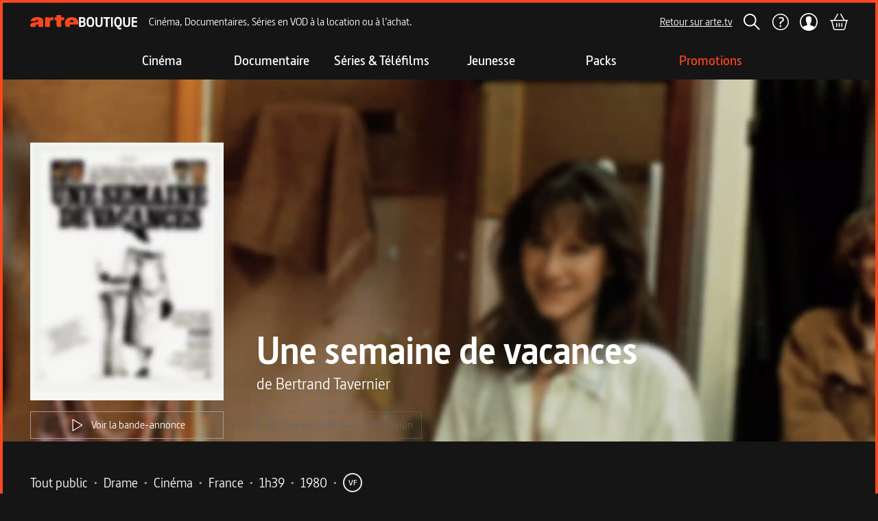

--- FILE ---
content_type: text/html; charset=utf-8
request_url: https://boutique.arte.tv/detail/une_semaine_de_vacances
body_size: 42718
content:
<!DOCTYPE html><html lang="fr" style="background:rgb(21, 21, 21)"><head><meta charSet="utf-8" data-next-head=""/><meta content="IE=edge" http-equiv="X-UA-Compatible" data-next-head=""/><meta content="width=device-width, initial-scale=1 maximum-scale=1" name="viewport" data-next-head=""/><meta content="ARTE" name="author" data-next-head=""/><meta content="rVx-DtVCBDxmPGDo7uU1amWJ5cMbbBeF1arr2dQddYI" name="google-site-verification" data-next-head=""/><meta content="ARTE Boutique - Films et séries en VOD, location VOD, documentaires, spectacles" property="og:site_name" data-next-head=""/><meta content="fr_FR" property="og:locale" data-next-head=""/><link href="/favicons/apple-touch-icon-57x57.webp" rel="apple-touch-icon" sizes="57x57" data-next-head=""/><link href="/favicons/apple-touch-icon-60x60.webp" rel="apple-touch-icon" sizes="60x60" data-next-head=""/><link href="/favicons/apple-touch-icon-72x72.webp" rel="apple-touch-icon" sizes="72x72" data-next-head=""/><link href="/favicons/apple-touch-icon-76x76.webp" rel="apple-touch-icon" sizes="76x76" data-next-head=""/><link href="/favicons/apple-touch-icon-114x114.webp" rel="apple-touch-icon" sizes="114x114" data-next-head=""/><link href="/favicons/apple-touch-icon-120x120.webp" rel="apple-touch-icon" sizes="120x120" data-next-head=""/><link href="/favicons/apple-touch-icon-152x152.webp" rel="apple-touch-icon" sizes="152x152" data-next-head=""/><link href="/favicons/apple-touch-icon-180x180.webp" rel="apple-touch-icon" sizes="180x180" data-next-head=""/><link href="/favicons/favicon-16x16.webp" rel="icon" sizes="16x16" type="image/webp" data-next-head=""/><link href="/favicons/favicon-32x32.webp" rel="icon" sizes="32x32" type="image/webp" data-next-head=""/><link href="/favicons/favicon-96x96.webp" rel="icon" sizes="96x96" type="image/webp" data-next-head=""/><link href="/favicons/favicon-194x194.webp" rel="icon" sizes="194x194" type="image/webp" data-next-head=""/><link href="/favicons/safari-pinned-tab.svg" rel="mask-icon" data-next-head=""/><link href="/favicons/favicon.ico" rel="shortcut icon" data-next-head=""/><link href="/manifest.json" rel="manifest" data-next-head=""/><title data-next-head="">Une semaine de vacances</title><meta content="Achetez Une semaine de vacances en VOD. Disponible en streaming et téléchargement à . Le portrait, simple et beau, d&amp;#39;une jeune prof en proie &amp;agrave; la d&amp;eacute;prime (Nathalie Baye), par Bertrand Tavernier.
" name="description" data-next-head=""/><meta content="VOD, streaming, téléchargement, location, achat, film, série, ARTE Boutique" name="keywords" data-next-head=""/><link href="https://boutique.arte.tv/detail/une_semaine_de_vacances" rel="canonical" data-next-head=""/><meta content="summary" name="twitter:card" data-next-head=""/><meta content="Regardez Une semaine de vacances en VOD sur ARTE Boutique" property="twitter:title" data-next-head=""/><meta content="Achetez Une semaine de vacances en VOD. Disponible en streaming et téléchargement à . Le portrait, simple et beau, d&amp;#39;une jeune prof en proie &amp;agrave; la d&amp;eacute;prime (Nathalie Baye), par Bertrand Tavernier.
" name="twitter:description" data-next-head=""/><meta content="https://medias.boutique.lab.arte.tv/prod/6624_vod_thumb_94694.jpg" name="twitter:image" data-next-head=""/><meta content="https://boutique.arte.tv/detail/une_semaine_de_vacances" property="twitter:url" data-next-head=""/><meta content="Regardez Une semaine de vacances en VOD sur ARTE Boutique" property="og:title" data-next-head=""/><meta content="https://medias.boutique.lab.arte.tv/prod/6624_vod_thumb_94694.jpg" property="og:image" data-next-head=""/><meta content="Une semaine de vacances" property="og:image:alt" data-next-head=""/><meta content="Achetez Une semaine de vacances en VOD. Disponible en streaming et téléchargement à . Le portrait, simple et beau, d&amp;#39;une jeune prof en proie &amp;agrave; la d&amp;eacute;prime (Nathalie Baye), par Bertrand Tavernier.
" property="og:description" data-next-head=""/><meta content="website" property="og:type" data-next-head=""/><meta content="https://boutique.arte.tv/detail/une_semaine_de_vacances" property="og:url" data-next-head=""/><script type="application/ld+json" data-next-head="">{&quot;@context&quot;:&quot;https://schema.org&quot;,&quot;@type&quot;:&quot;Movie&quot;,&quot;name&quot;:&quot;Une semaine de vacances&quot;,&quot;image&quot;:&quot;https://medias.boutique.lab.arte.tv/prod/6624_vod_thumb_94694.jpg&quot;,&quot;description&quot;:&quot;Achetez Une semaine de vacances en VOD. Disponible en streaming et téléchargement à . Le portrait, simple et beau, d&amp;#39;une jeune prof en proie &amp;agrave; la d&amp;eacute;prime (Nathalie Baye), par Bertrand Tavernier.\r\n&quot;,&quot;offers&quot;:{&quot;@type&quot;:&quot;Offer&quot;,&quot;priceCurrency&quot;:&quot;EUR&quot;,&quot;url&quot;:&quot;https://boutique.arte.tv/detail/une_semaine_de_vacances&quot;,&quot;availability&quot;:&quot;InStock&quot;}}</script><link rel="preload" href="/_next/static/media/ee7f9d9617330bf2-s.p.woff2" as="font" type="font/woff2" crossorigin="anonymous" data-next-font="size-adjust"/><link rel="preload" href="/_next/static/media/fd6575096275e266-s.p.woff" as="font" type="font/woff" crossorigin="anonymous" data-next-font="size-adjust"/><link rel="preload" href="/_next/static/media/ab15bedd6679e51b-s.p.woff" as="font" type="font/woff" crossorigin="anonymous" data-next-font="size-adjust"/><link rel="preload" href="/_next/static/media/44607402c70983d3-s.p.woff" as="font" type="font/woff" crossorigin="anonymous" data-next-font="size-adjust"/><link rel="preload" href="/_next/static/css/c5d8aa517efe0141.css" as="style"/><link rel="stylesheet" href="/_next/static/css/c5d8aa517efe0141.css" data-n-g=""/><noscript data-n-css=""></noscript><script defer="" nomodule="" src="/_next/static/chunks/polyfills-42372ed130431b0a.js"></script><script src="/_next/static/chunks/webpack-60e0510dacb96ad4.js" defer=""></script><script src="/_next/static/chunks/framework-6882d03602c49c50.js" defer=""></script><script src="/_next/static/chunks/main-f26107f07b126d34.js" defer=""></script><script src="/_next/static/chunks/pages/_app-5ac79a2bd6252b60.js" defer=""></script><script src="/_next/static/chunks/674-7ff62dfad5d2693b.js" defer=""></script><script src="/_next/static/chunks/702-15646100a5c194b4.js" defer=""></script><script src="/_next/static/chunks/125-d04afeb6dea2ebbc.js" defer=""></script><script src="/_next/static/chunks/885-92b184d1583e2dd8.js" defer=""></script><script src="/_next/static/chunks/718-50741765ed7b9234.js" defer=""></script><script src="/_next/static/chunks/425-f084244c4090190b.js" defer=""></script><script src="/_next/static/chunks/pages/detail/%5Bslug%5D-4fe5d10519318f46.js" defer=""></script><script src="/_next/static/ua3xBr68eePb7ckmJI2hO/_buildManifest.js" defer=""></script><script src="/_next/static/ua3xBr68eePb7ckmJI2hO/_ssgManifest.js" defer=""></script></head><body class="__variable_e4817e font-sans"><div id="__next"><main class="__variable_e4817e flex min-h-[100vh] flex-col border-4 border-t-0 border-orange border-t-orange bg-background font-sans md:mt-0"><style>#nprogress{pointer-events:none}#nprogress .bar{background:#FFF;position:fixed;z-index:1600;top: 0;left:0;width:100%;height:4px}#nprogress .peg{display:block;position:absolute;right:0;width:100px;height:100%;;opacity:1;-webkit-transform:rotate(3deg) translate(0px,-4px);-ms-transform:rotate(3deg) translate(0px,-4px);transform:rotate(3deg) translate(0px,-4px)}#nprogress .spinner{display:block;position:fixed;z-index:1600;top: 15px;right:15px}#nprogress .spinner-icon{width:18px;height:18px;box-sizing:border-box;border:2px solid transparent;border-top-color:#FFF;border-left-color:#FFF;border-radius:50%;-webkit-animation:nprogress-spinner 400ms linear infinite;animation:nprogress-spinner 400ms linear infinite}.nprogress-custom-parent{overflow:hidden;position:relative}.nprogress-custom-parent #nprogress .bar,.nprogress-custom-parent #nprogress .spinner{position:absolute}@-webkit-keyframes nprogress-spinner{0%{-webkit-transform:rotate(0deg)}100%{-webkit-transform:rotate(360deg)}}@keyframes nprogress-spinner{0%{transform:rotate(0deg)}100%{transform:rotate(360deg)}}</style><section aria-label="Notifications alt+T" tabindex="-1" aria-live="polite" aria-relevant="additions text" aria-atomic="false"></section><div class="sticky top-0 z-navbar"><header class="flex h-auto flex-col items-center bg-background border-t-orange max-md:hidden border-t-4 z-header mx-auto"><div class="flex h-[56px] w-full items-center py-2 pr-6 md:pr-10 2xl:pr-20 4xl:pr-48"><a aria-label="Page d&#x27;accueil" class="ml-6 md:ml-10 2xl:ml-20 4xl:ml-48" href="/"><svg height="24" width="24" class="my-[7px] mr-[1px] h-[16px] w-[119px] md:h-[21px] md:w-[156px] 4xl:h-[36px] 4xl:w-[267px]"><use href="/assets/logo.svg#logo"></use></svg></a><span class="ml-4 flex-none translate-x-0 whitespace-nowrap transition-all duration-300 ease-in lg:flex">Cinéma, Documentaires, Séries en VOD à la location ou à l’achat.</span><div class="flex w-full items-center justify-center search-hidden"></div><a class="inline-flex items-center justify-center whitespace-nowrap font-medium ring-offset-background focus-visible:outline-none focus-visible:ring-2 focus-visible:ring-ring focus-visible:ring-offset-2 disabled:pointer-events-none disabled:opacity-50 text-base hover:opacity-70 transition-opacity underline-offset-2 h-8 bg-primary text-primary-foreground underline ml-auto" rel="noopener noreferrer" target="_blank" href="https://www.arte.tv">Retour sur arte.tv</a><button class="inline-flex items-center justify-center whitespace-nowrap ring-offset-background focus-visible:outline-none focus-visible:ring-2 focus-visible:ring-ring focus-visible:ring-offset-2 disabled:pointer-events-none disabled:opacity-60 font-semibold text-base transition-opacity hover:opacity-80 bg-primary text-primary-foreground py-1 ml-4 h-[32px] px-0" aria-label="Rechercher" title="Rechercher"><svg height="24" width="24"><use href="/assets/search.svg#search"></use></svg></button><a class="inline-flex items-center justify-center whitespace-nowrap font-medium ring-offset-background focus-visible:outline-none focus-visible:ring-2 focus-visible:ring-ring focus-visible:ring-offset-2 disabled:pointer-events-none disabled:opacity-50 text-base hover:opacity-70 transition-opacity underline-offset-2 h-8 w-8 bg-primary ml-4" aria-label="Aide" href="https://support.boutique.arte.tv/hc/fr"><svg height="26" width="26"><use href="/assets/header/help.svg#help"></use></svg></a><button class="inline-flex items-center justify-center whitespace-nowrap ring-offset-background focus-visible:outline-none focus-visible:ring-2 focus-visible:ring-ring focus-visible:ring-offset-2 disabled:pointer-events-none disabled:opacity-60 font-semibold text-base transition-opacity hover:opacity-80 bg-primary text-primary-foreground relative ml-4 h-[32px] p-0" aria-label="Mon compte" title="Mon compte" type="button" aria-haspopup="dialog" aria-expanded="false" aria-controls="radix-:R3576:" data-state="closed"><div class="absolute"></div><svg height="24" width="24" class="z-[120] ml-[0.5px] h-[26px] w-[26px]"><use href="/assets/header/user.svg#user"></use></svg></button><a class="inline-flex items-center justify-center whitespace-nowrap font-medium ring-offset-background focus-visible:outline-none focus-visible:ring-2 focus-visible:ring-ring focus-visible:ring-offset-2 disabled:pointer-events-none disabled:opacity-50 text-base hover:opacity-70 transition-opacity underline-offset-2 h-8 bg-primary text-primary-foreground underline relative ml-4" aria-label="Panier" title="Voir le panier" href="/checkout/cart"><svg height="24" width="24" class="h-6 w-7"><use href="/assets/cart_outlined.svg#cart_outlined"></use></svg></a></div></header><header class="flex items-center justify-between bg-background border-t-orange md:hidden border-t-4 z-header mx-auto"><div class="transition-bg flex w-full items-center justify-between ease-in-out"><div class="flex items-center bg-background py-3 pl-0 pr-1 xs:p-3 xs:pr-6"><button class="inline-flex items-center justify-center whitespace-nowrap ring-offset-background focus-visible:outline-none focus-visible:ring-2 focus-visible:ring-ring focus-visible:ring-offset-2 disabled:pointer-events-none disabled:opacity-60 font-semibold text-base hover:opacity-80 text-primary-foreground w-10 bg-background h-full transition-transform duration-200 rotate-0" type="button" aria-haspopup="dialog" aria-expanded="false" aria-controls="radix-:R976:" data-state="closed"><svg height="24" width="24"><use href="/assets/header/smashed_burger.svg#smashed_burger"></use></svg><span class="sr-only">Ouvrir le menu</span></button><a class="inline-flex items-center justify-center whitespace-nowrap font-medium ring-offset-background focus-visible:outline-none focus-visible:ring-2 focus-visible:ring-ring focus-visible:ring-offset-2 disabled:pointer-events-none disabled:opacity-50 text-base hover:opacity-70 transition-opacity underline-offset-2 text-primary-foreground underline ml-2 h-0 bg-background" aria-label="Page d&#x27;accueil" href="/"><svg height="24" width="24" class="h-[16px] w-[119px]"><use href="/assets/logo.svg#logo"></use></svg></a></div><div class="mr-3 flex items-center space-x-4 bg-background xs:mr-6 sm:space-x-5"><button class="inline-flex items-center justify-center whitespace-nowrap ring-offset-background focus-visible:outline-none focus-visible:ring-2 focus-visible:ring-ring focus-visible:ring-offset-2 disabled:pointer-events-none disabled:opacity-60 font-semibold text-base transition-opacity hover:opacity-80 bg-primary text-primary-foreground h-10 px-3 py-1 pr-0" aria-label="Rechercher" title="Rechercher"><svg height="24" width="24"><use href="/assets/search.svg#search"></use></svg></button><button class="inline-flex items-center justify-center whitespace-nowrap ring-offset-background focus-visible:outline-none focus-visible:ring-2 focus-visible:ring-ring focus-visible:ring-offset-2 disabled:pointer-events-none disabled:opacity-60 font-semibold text-base transition-opacity hover:opacity-80 bg-primary text-primary-foreground relative ml-4 h-[32px] p-0" aria-label="Mon compte" title="Mon compte" type="button" aria-haspopup="dialog" aria-expanded="false" aria-controls="radix-:R19p76:" data-state="closed"><div class="absolute"></div><svg height="24" width="24" class="z-[120] ml-[0.5px] h-[26px] w-[26px]"><use href="/assets/header/user.svg#user"></use></svg></button><a class="inline-flex items-center justify-center whitespace-nowrap font-medium ring-offset-background focus-visible:outline-none focus-visible:ring-2 focus-visible:ring-ring focus-visible:ring-offset-2 disabled:pointer-events-none disabled:opacity-50 text-base hover:opacity-70 transition-opacity underline-offset-2 h-8 bg-primary text-primary-foreground underline relative ml-4" aria-label="Panier" title="Voir le panier" href="/checkout/cart"><svg height="24" width="24" class="h-6 w-7"><use href="/assets/cart_outlined.svg#cart_outlined"></use></svg></a></div></div></header></div><nav class="z-category-list hidden h-[56px] w-[calc(100%-8px)] justify-center bg-background py-4 md:flex md:flex-col"><div class="flex flex-row justify-center"><a class="whitespace-nowrap font-medium ring-offset-background focus-visible:outline-none focus-visible:ring-2 focus-visible:ring-ring focus-visible:ring-offset-2 disabled:pointer-events-none disabled:opacity-50 text-base hover:opacity-70 transition-opacity underline-offset-2 flex h-auto w-40 flex-col items-center justify-center gap-4 bg-transparent text-center no-underline" data-state="closed" href="/listing/cine"><span class="text-xl font-semibold transition-transform duration-500 text-white">Cinéma</span></a><a class="whitespace-nowrap font-medium ring-offset-background focus-visible:outline-none focus-visible:ring-2 focus-visible:ring-ring focus-visible:ring-offset-2 disabled:pointer-events-none disabled:opacity-50 text-base hover:opacity-70 transition-opacity underline-offset-2 flex h-auto w-40 flex-col items-center justify-center gap-4 bg-transparent text-center no-underline" data-state="closed" href="/listing/docu"><span class="text-xl font-semibold transition-transform duration-500 text-white">Documentaire</span></a><a class="whitespace-nowrap font-medium ring-offset-background focus-visible:outline-none focus-visible:ring-2 focus-visible:ring-ring focus-visible:ring-offset-2 disabled:pointer-events-none disabled:opacity-50 text-base hover:opacity-70 transition-opacity underline-offset-2 flex h-auto w-40 flex-col items-center justify-center gap-4 bg-transparent text-center no-underline" data-state="closed" href="/listing/N1-serie"><span class="text-xl font-semibold transition-transform duration-500 text-white">Séries &amp; Téléfilms</span></a><a class="whitespace-nowrap font-medium ring-offset-background focus-visible:outline-none focus-visible:ring-2 focus-visible:ring-ring focus-visible:ring-offset-2 disabled:pointer-events-none disabled:opacity-50 text-base hover:opacity-70 transition-opacity underline-offset-2 flex h-auto w-40 flex-col items-center justify-center gap-4 bg-transparent text-center no-underline" data-state="closed" href="/listing/N1-jeune"><span class="text-xl font-semibold transition-transform duration-500 text-white">Jeunesse</span></a><a class="whitespace-nowrap font-medium ring-offset-background focus-visible:outline-none focus-visible:ring-2 focus-visible:ring-ring focus-visible:ring-offset-2 disabled:pointer-events-none disabled:opacity-50 text-base hover:opacity-70 transition-opacity underline-offset-2 flex h-auto w-40 flex-col items-center justify-center gap-4 bg-transparent text-center no-underline" data-state="closed" href="/listing/packs"><span class="text-xl font-semibold transition-transform duration-500 text-white">Packs</span></a><a class="whitespace-nowrap font-medium ring-offset-background focus-visible:outline-none focus-visible:ring-2 focus-visible:ring-ring focus-visible:ring-offset-2 disabled:pointer-events-none disabled:opacity-50 text-base hover:opacity-70 transition-opacity underline-offset-2 flex h-auto w-40 flex-col items-center justify-center gap-4 bg-transparent text-center no-underline" data-state="closed" href="https://boutique.arte.tv/promotions"><span class="text-xl font-semibold transition-transform duration-500 text-orange">Promotions</span></a></div></nav><div class="relative w-full overflow-hidden max-md:h-full h-[calc(95vh-156px)] 3xl:h-[calc(96vh-156px)]"><img alt="" class="object-cover object-center absolute inset-0 h-[110%] w-full" src="https://medias.boutique.lab.arte.tv/prod/6624_poster_94700.jpg?quality=30&amp;blur=50"/><div class="z-10 relative h-full w-full"><div class="inset-0 flex h-full bg-black bg-opacity-10"><div class="absolute inset-0 from-background via-transparent to-transparent bg-gradient-to-r"></div><div class="absolute inset-0 from-background via-transparent to-transparent bg-gradient-to-l"></div><div class="absolute inset-0 bg-gradient-to-t from-background via-background via-10% to-transparent to-100%"></div><div class="md:aspect-[2.1] z-100 flex h-full w-full items-center"><header class="mb-2 flex h-full w-full flex-col items-center justify-end pb-6 padding-layout max-md:mt-20 md:flex-row md:items-end lg:w-auto"><div class="h-auto max-w-52 md:w-[200px] md:max-w-none lg:w-[260px] xl:w-[282px] 2xl:w-[320px] 4xl:w-[380px]"><img alt="Poster du programme Une semaine de vacances" class="object-cover object-center rounded-xs prog-header__poster--short mb-6 md:mb-4" src="https://medias.boutique.lab.arte.tv/prod/6624_vod_thumb_94694.jpg?quality=30&amp;blur=50"/><div class="mt-4 hidden md:flex"><button class="inline-flex items-center justify-center whitespace-nowrap ring-offset-background focus-visible:outline-none focus-visible:ring-2 focus-visible:ring-ring focus-visible:ring-offset-2 disabled:pointer-events-none disabled:opacity-60 text-base transition-opacity hover:opacity-80 border border-input h-10 px-3 py-1 bg-transparent font-normal last:mb-0 last:mr-0 md:flex w-full"><svg height="24" width="24" class="mr-2"><use href="/assets/play_outlined.svg#play_outlined"></use></svg>Voir la bande-annonce</button></div></div><div class="w-full md:ml-12 md:mt-0 md:flex-1"><h1 class="text-center title-large md:text-left">Une semaine de vacances</h1><div class="text-center title-small md:text-left"><div class="flex flex-col"><span>de <!-- -->Bertrand Tavernier</span></div></div><div class="flex flex-col items-start md:flex-row md:flex-wrap md:gap-4 mt-6"><div class="flex w-full flex-col space-y-4 md:w-auto md:flex-row md:flex-wrap md:gap-4 md:space-y-0 xl:flex-nowrap"><div class="mx-auto cursor-not-allowed" data-state="closed"><button class="inline-flex items-center justify-center whitespace-nowrap ring-offset-background focus-visible:outline-none focus-visible:ring-2 focus-visible:ring-ring focus-visible:ring-offset-2 disabled:pointer-events-none disabled:opacity-60 font-semibold text-base transition-opacity hover:opacity-80 bg-transparent text-disabled border border-disabled h-10 px-3 py-1" aria-label="Indisponible dans votre région" disabled=""><svg height="20" width="20" class="mr-2"><use href="/assets/buttons/geo_blocked.svg#geo_blocked"></use></svg><span>Indisponible dans votre région</span></button></div><div class="w-full font-normal md:hidden md:w-auto"><button class="inline-flex items-center justify-center whitespace-nowrap ring-offset-background focus-visible:outline-none focus-visible:ring-2 focus-visible:ring-ring focus-visible:ring-offset-2 disabled:pointer-events-none disabled:opacity-60 text-base transition-opacity hover:opacity-80 border border-input h-10 px-3 py-1 bg-transparent font-normal last:mb-0 last:mr-0 md:flex w-full md:w-auto"><svg height="24" width="24" class="mr-2"><use href="/assets/play_outlined.svg#play_outlined"></use></svg>Voir la bande-annonce</button></div></div></div></div></header></div></div></div></div><section aria-labelledby="section-programme-metadata" class="flex flex-col gap-1 mt-11 padding-layout"><h2 class="sr-only">Metadata du programme</h2><div class="flew-row flex flex-wrap items-center"><div class="mr-4 flex flex-row flex-wrap"><div class="flex items-start"><ul class="flex flex-row flex-wrap"><li class="inline-flex items-center justify-center paragraph-large">Tout public<span class="mx-2 inline-block text-neutral">•</span></li><li class="inline-flex items-center justify-center paragraph-large">Drame<span class="mx-2 inline-block text-neutral">•</span></li><li class="inline-flex items-center justify-center paragraph-large">Cinéma<span class="mx-2 inline-block text-neutral">•</span></li><li class="inline-flex items-center justify-center paragraph-large">France<span class="mx-2 inline-block text-neutral">•</span></li><li class="inline-flex items-center justify-center paragraph-large">1h39<span class="mx-2 inline-block text-neutral">•</span></li><li class="inline-flex items-center justify-center paragraph-large">1980<span class="mx-2 inline-block text-neutral">•</span></li><li class="inline-flex items-center justify-center paragraph-large"><span class="flex h-7 w-7 items-center justify-center rounded-full text-center text-xs font-semibold mr-2"><div class="h-7 w-7 rounded-full border-2 p-1 hover:cursor-pointer" data-state="closed">VF</div></span></li></ul></div></div></div><div class="flew-row flex flex-wrap gap-1"><div class="flex items-start"><label class="mr-2 inline-block text-nowrap paragraph-large">Réalisation :</label><ul class="flex flex-row flex-wrap"><li class="inline-flex items-center justify-center"><a class="inline-flex items-center justify-center whitespace-nowrap font-medium ring-offset-background focus-visible:outline-none focus-visible:ring-2 focus-visible:ring-ring focus-visible:ring-offset-2 disabled:pointer-events-none disabled:opacity-50 text-base hover:opacity-70 transition-opacity underline-offset-2 bg-primary text-primary-foreground underline h-auto paragraph-large" href="/search?genericsSlugs=bertrand-tavernier">Bertrand Tavernier</a></li></ul></div></div><div class="flew-row flex flex-wrap gap-1"><div class="flex items-start"><label class="mr-2 inline-block text-nowrap paragraph-large">Distribution :</label><ul class="flex flex-row flex-wrap"><li class="inline-flex items-center justify-center"><a class="inline-flex items-center justify-center whitespace-nowrap font-medium ring-offset-background focus-visible:outline-none focus-visible:ring-2 focus-visible:ring-ring focus-visible:ring-offset-2 disabled:pointer-events-none disabled:opacity-50 text-base hover:opacity-70 transition-opacity underline-offset-2 bg-primary text-primary-foreground underline h-auto paragraph-large" href="/search?genericsSlugs=philippe-noiret">Philippe Noiret</a><span class="mx-2 inline-block text-neutral">•</span></li><li class="inline-flex items-center justify-center"><a class="inline-flex items-center justify-center whitespace-nowrap font-medium ring-offset-background focus-visible:outline-none focus-visible:ring-2 focus-visible:ring-ring focus-visible:ring-offset-2 disabled:pointer-events-none disabled:opacity-50 text-base hover:opacity-70 transition-opacity underline-offset-2 bg-primary text-primary-foreground underline h-auto paragraph-large" href="/search?genericsSlugs=michel-galabru">Michel Galabru</a><span class="mx-2 inline-block text-neutral">•</span></li><li class="inline-flex items-center justify-center"><a class="inline-flex items-center justify-center whitespace-nowrap font-medium ring-offset-background focus-visible:outline-none focus-visible:ring-2 focus-visible:ring-ring focus-visible:ring-offset-2 disabled:pointer-events-none disabled:opacity-50 text-base hover:opacity-70 transition-opacity underline-offset-2 bg-primary text-primary-foreground underline h-auto paragraph-large" href="/search?genericsSlugs=philippe-leotard">Philippe Léotard</a><span class="mx-2 inline-block text-neutral">•</span></li><li class="inline-flex items-center justify-center"><a class="inline-flex items-center justify-center whitespace-nowrap font-medium ring-offset-background focus-visible:outline-none focus-visible:ring-2 focus-visible:ring-ring focus-visible:ring-offset-2 disabled:pointer-events-none disabled:opacity-50 text-base hover:opacity-70 transition-opacity underline-offset-2 bg-primary text-primary-foreground underline h-auto paragraph-large" href="/search?genericsSlugs=gerard-lanvin">Gérard Lanvin</a><span class="mx-2 inline-block text-neutral">•</span></li><li class="inline-flex items-center justify-center"><a class="inline-flex items-center justify-center whitespace-nowrap font-medium ring-offset-background focus-visible:outline-none focus-visible:ring-2 focus-visible:ring-ring focus-visible:ring-offset-2 disabled:pointer-events-none disabled:opacity-50 text-base hover:opacity-70 transition-opacity underline-offset-2 bg-primary text-primary-foreground underline h-auto paragraph-large" href="/search?genericsSlugs=nathalie-baye">Nathalie Baye</a></li></ul></div></div></section><section aria-labelledby="section-programme-description" class="pl-[24px] pr-[48px] md:pl-[63px] md:pr-[99px] 2xl:pl-[150px] 2xl:pr-[186px] 4xl:pl-[337px] 4xl:pr-[373px]"><h2 class="sr-only">Description du programme</h2><div class="relative flex gap-x-3 mt-12 lg:mt-16 2xl:mt-20 4xl:mt-32"><div class="flex h-6 items-center"><svg height="12" width="16" class="h-full self-start"><use href="/assets/quotation_mark.svg#quotation_mark"></use></svg></div><div><span class="block font-bold *:paragraph-large mb-4 md:mb-6"><p>Le portrait, simple et beau, d&#39;une jeune prof en proie &agrave; la d&eacute;prime (Nathalie Baye), par Bertrand Tavernier.</p>
</span><span class="font-normal *:paragraph-large"><p>Laurence, 31 ans, est prof de fran&ccedil;ais dans un centre d&#39;&eacute;ducation sp&eacute;cialis&eacute;e. Un beau jour, sans raison apparente, elle craque. Son compagnon, Pierre, la voit perdre pied sans savoir quoi faire. &Agrave; la faveur d&#39;un arr&ecirc;t de travail d&#39;une semaine, elle trouve refuge aupr&egrave;s d&#39;un bistrotier et de son ami, qui l&#39;entra&icirc;nent dans les &quot;bouchons&quot; lyonnais.</p>

<p>Par touches d&eacute;licates, Bertrand Tavernier esquisse le portrait, tout en finesse, d&#39;une jeune femme happ&eacute;e sans comprendre pourquoi par le mal de vivre, en laissant &agrave; ce d&eacute;sarroi tout son myst&egrave;re, aid&eacute; par l&#39;interpr&eacute;tation ultrasensible de Nathalie Baye. En toile de fond, le cin&eacute;aste d&eacute;peint avec tendresse le paysage d&#39;une ville qui lui est ch&egrave;re, Lyon, o&ugrave; il a grandi et o&ugrave; il a tourn&eacute; L&#39;horloger de Saint-Paul, son premier film.</p>
</span></div></div><ul class="ml-6 mt-6"></ul></section><div class="mt-12 bg-black padding-layout md:mt-16 2xl:mt-20 4xl:mt-32"><h2 class="sr-only">Informations techniques du programme</h2><div class="py-16"><section aria-labelledby="section-programme-informations-techniques" class="flex flex-col bg-black"><h2 class="mb-4 font-bold title-small">Fiche technique</h2><div class="grid grid-cols-1 items-start gap-0 2xl:grid-cols-2 2xl:gap-8"><div class="grid grid-cols-1 gap-4 2xl:col-span-1"><section aria-labelledby="section-1-title"><h2 class="sr-only">Fiche technique section gauche</h2><div class="flex flex-col md:flex-row"><span class="inline-block flex-none gap-3 text-gray-light paragraph-large min-w-[230px] 2xl:min-w-[230px] 4xl:min-w-[350px] pr-6">Durée</span><span class="whitespace-nowrap text-nowrap paragraph-large">1h39</span></div><div class="flex flex-col md:flex-row"><span class="inline-block flex-none gap-3 text-gray-light paragraph-large min-w-[230px] 2xl:min-w-[230px] 4xl:min-w-[350px] pr-6">Année de production</span><span class="whitespace-nowrap text-nowrap paragraph-large">1980</span></div><div class="flex flex-col md:flex-row"><span class="inline-block flex-none gap-3 text-gray-light paragraph-large min-w-[230px] 2xl:min-w-[230px] 4xl:min-w-[350px] pr-6">Pays de production</span><div class="flex flex-row flex-wrap"><span class="whitespace-nowrap text-nowrap paragraph-large">France</span></div></div><div class="flex flex-col md:flex-row"><span class="inline-block flex-none gap-3 text-gray-light paragraph-large min-w-[230px] 2xl:min-w-[230px] 4xl:min-w-[350px] pr-6">Langue audio</span><div class="flex flex-row flex-wrap"><span class="whitespace-nowrap text-nowrap paragraph-large">Français</span></div></div><div class="flex flex-col md:flex-row"><span class="inline-block flex-none gap-3 text-gray-light paragraph-large min-w-[230px] 2xl:min-w-[230px] 4xl:min-w-[350px] pr-6">Territoires disponibles</span><div class="flex flex-row flex-wrap"><span class="whitespace-nowrap text-nowrap paragraph-large">France, Dom/Tom, Monaco, Andorre<span class="mx-2 inline-block text-neutral">•</span></span><span class="whitespace-nowrap text-nowrap paragraph-large">Belgique</span></div></div></section></div><div class="grid grid-cols-1 gap-4"><section aria-labelledby="section-2-title"><h2 class="sr-only">Fiche technique section droite</h2><div class="flex flex-col md:flex-row"><span class="inline-block flex-none gap-3 text-gray-light paragraph-large min-w-[230px] 2xl:min-w-[140px] 4xl:min-w-[190px] pr-6">Réalisé par</span><div class="flex flex-row flex-wrap"><span class="whitespace-nowrap text-nowrap paragraph-large">Bertrand Tavernier</span></div></div><div class="flex flex-col md:flex-row"><span class="inline-block flex-none gap-3 text-gray-light paragraph-large min-w-[230px] 2xl:min-w-[140px] 4xl:min-w-[190px] pr-6">Avec</span><div class="flex flex-row flex-wrap"><span class="whitespace-nowrap text-nowrap paragraph-large">Philippe Noiret<span class="mx-2 inline-block text-neutral">•</span></span><span class="whitespace-nowrap text-nowrap paragraph-large">Michel Galabru<span class="mx-2 inline-block text-neutral">•</span></span><span class="whitespace-nowrap text-nowrap paragraph-large">Philippe Léotard<span class="mx-2 inline-block text-neutral">•</span></span><span class="whitespace-nowrap text-nowrap paragraph-large">Gérard Lanvin<span class="mx-2 inline-block text-neutral">•</span></span><span class="whitespace-nowrap text-nowrap paragraph-large">Nathalie Baye</span></div></div></section></div></div></section></div></div><section aria-labelledby="section-programmes-recommandes" class="mt-12 md:mt-16 2xl:mt-20 4xl:mt-32"><div><div class="padding-left-layout"><div class="mb-4 flex flex-row justify-between sm:mb-[22px]"><div class="flex flex-col"><div class="flex flex-row justify-between gap-4"><h3><span class="inline-flex items-center"><span class="font-bold title-small">ARTE Boutique vous recommande aussi...</span></span></h3></div></div></div></div><div class="[&amp;_.first-carousel-card]:ml-6 [&amp;_.first-carousel-card]:md:ml-10 [&amp;_.first-carousel-card]:2xl:ml-20 [&amp;_.first-carousel-card]:4xl:ml-48"></div></div></section><section class="mt-24 flex items-center justify-center bg-gray-medium py-10 max-sm:pb-5 sm:mt-32 2xl:mt-36 4xl:mt-52"><footer class="w-full"><div class="flex flex-col px-2 md:px-6 lg:gap-x-24"><div class="flex flex-col items-center"><div class="flex flex-col items-center justify-center"><div class="grid h-[60px] grid-cols-3 items-center justify-items-center text-white xl:mr-0"><div class="flex items-center justify-center"><svg height="40" width="55" class="4xl:h-full" style="margin-right:10px"><use href="/assets/footer/desktop_outlined.svg#desktop_outlined"></use></svg></div><div class="flex items-center justify-center"><svg height="32" width="30" class="4xl:h-full" style="margin-right:0"><use href="/assets/footer/mobile_outlined.svg#mobile_outlined"></use></svg></div><div class="flex items-center justify-center"><svg height="36" width="30" class="4xl:h-full" style="margin-right:0"><use href="/assets/footer/tablet_outlined.svg#tablet_outlined"></use></svg></div></div><div class="mt-3 flex flex-col justify-center"><p class="text-center text-xl font-bold leading-normal text-white">Vos programmes préférés, sur tous vos écrans</p><div class="mt-2"><p class="text-center leading-normal text-white">Retrouvez Arte Boutique sur votre ordinateur, smartphone et tablette.</p></div></div></div></div><div class="px-6 lg:px-20 py-8"><div data-orientation="horizontal" role="none" class="shrink-0 h-[1px] w-full bg-gray-lighter"></div></div><div class="flex flex-col px-6"><div class="flex"><svg height="150" width="37" class="mr-3 mt-5 hidden flex-none lg:block"><use href="/assets/footer/arte_vertical.svg#arte_vertical"></use></svg><div class="mt-0 flex w-full flex-row gap-x-10 xl:mt-0 2xl:gap-x-14"><ul class="w-full grid-cols-1 justify-between gap-x-2 gap-y-2 space-y-7 sm:grid md:grid-cols-2 md:gap-y-6 md:space-y-0 2xl:grid-cols-5 2xl:gap-y-0"><li class="lg:w-25"><div class="block md:hidden"><div data-orientation="vertical"><div data-state="closed" data-orientation="vertical"><h3 data-orientation="vertical" data-state="closed" class="flex"><button type="button" aria-controls="radix-:R2j7d6:" aria-expanded="false" data-state="closed" data-orientation="vertical" id="radix-:Rj7d6:" class="flex flex-1 items-center font-medium transition-all hover:underline [&amp;[data-state=open]&gt;svg]:rotate-90" data-radix-collection-item=""><svg xmlns="http://www.w3.org/2000/svg" width="24" height="24" viewBox="0 0 24 24" fill="none" stroke="currentColor" stroke-width="2" stroke-linecap="round" stroke-linejoin="round" class="lucide lucide-chevron-right mr-3 h-8 w-8 shrink-0 transition-transform duration-200" aria-hidden="true"><path d="m9 18 6-6-6-6"></path></svg><p class="font-bold title-small">Le réseau ARTE</p> </button></h3><div data-state="closed" id="radix-:R2j7d6:" hidden="" role="region" aria-labelledby="radix-:Rj7d6:" data-orientation="vertical" class="overflow-hidden text-sm transition-all data-[state=closed]:animate-accordion-up data-[state=open]:animate-accordion-down" style="--radix-accordion-content-height:var(--radix-collapsible-content-height);--radix-accordion-content-width:var(--radix-collapsible-content-width)"></div></div></div></div><div class="hidden md:block"><p class="text-lg font-semibold leading-loose text-white md:text-xl">Le réseau ARTE</p> <div class="mt-2"><a class="inline-flex items-center font-medium ring-offset-background focus-visible:outline-none focus-visible:ring-2 focus-visible:ring-ring focus-visible:ring-offset-2 disabled:pointer-events-none disabled:opacity-50 text-base hover:opacity-70 transition-opacity underline-offset-2 h-full w-full justify-start whitespace-normal no-underline md:mb-2 md:leading-4" href="https://www.arte.tv/fr/">ARTE.tv</a><a class="inline-flex items-center font-medium ring-offset-background focus-visible:outline-none focus-visible:ring-2 focus-visible:ring-ring focus-visible:ring-offset-2 disabled:pointer-events-none disabled:opacity-50 text-base hover:opacity-70 transition-opacity underline-offset-2 h-full w-full justify-start whitespace-normal no-underline md:mb-2 md:leading-4" href="https://www.arteradio.com/">ARTE Radio</a><a class="inline-flex items-center font-medium ring-offset-background focus-visible:outline-none focus-visible:ring-2 focus-visible:ring-ring focus-visible:ring-offset-2 disabled:pointer-events-none disabled:opacity-50 text-base hover:opacity-70 transition-opacity underline-offset-2 h-full w-full justify-start whitespace-normal no-underline md:mb-2 md:leading-4" href="https://boutique.arte.tv/">ARTE Boutique</a><a class="inline-flex items-center font-medium ring-offset-background focus-visible:outline-none focus-visible:ring-2 focus-visible:ring-ring focus-visible:ring-offset-2 disabled:pointer-events-none disabled:opacity-50 text-base hover:opacity-70 transition-opacity underline-offset-2 h-full w-full justify-start whitespace-normal no-underline md:mb-2 md:leading-4" href="https://www.arte.tv/digitalproductions/fr/">Productions numériques</a></div></div></li><li class="lg:w-25"><div class="block md:hidden"><div data-orientation="vertical"><div data-state="closed" data-orientation="vertical"><h3 data-orientation="vertical" data-state="closed" class="flex"><button type="button" aria-controls="radix-:R2l7d6:" aria-expanded="false" data-state="closed" data-orientation="vertical" id="radix-:Rl7d6:" class="flex flex-1 items-center font-medium transition-all hover:underline [&amp;[data-state=open]&gt;svg]:rotate-90" data-radix-collection-item=""><svg xmlns="http://www.w3.org/2000/svg" width="24" height="24" viewBox="0 0 24 24" fill="none" stroke="currentColor" stroke-width="2" stroke-linecap="round" stroke-linejoin="round" class="lucide lucide-chevron-right mr-3 h-8 w-8 shrink-0 transition-transform duration-200" aria-hidden="true"><path d="m9 18 6-6-6-6"></path></svg><p class="font-bold title-small">Assistance</p> </button></h3><div data-state="closed" id="radix-:R2l7d6:" hidden="" role="region" aria-labelledby="radix-:Rl7d6:" data-orientation="vertical" class="overflow-hidden text-sm transition-all data-[state=closed]:animate-accordion-up data-[state=open]:animate-accordion-down" style="--radix-accordion-content-height:var(--radix-collapsible-content-height);--radix-accordion-content-width:var(--radix-collapsible-content-width)"></div></div></div></div><div class="hidden md:block"><p class="text-lg font-semibold leading-loose text-white md:text-xl">Assistance</p> <div class="mt-2"><a class="inline-flex items-center font-medium ring-offset-background focus-visible:outline-none focus-visible:ring-2 focus-visible:ring-ring focus-visible:ring-offset-2 disabled:pointer-events-none disabled:opacity-50 text-base hover:opacity-70 transition-opacity underline-offset-2 h-full w-full justify-start whitespace-normal no-underline md:mb-2 md:leading-4" href="https://boutique.arte.tv/carte-cadeau">Offrir une carte Cadeau</a><a class="inline-flex items-center font-medium ring-offset-background focus-visible:outline-none focus-visible:ring-2 focus-visible:ring-ring focus-visible:ring-offset-2 disabled:pointer-events-none disabled:opacity-50 text-base hover:opacity-70 transition-opacity underline-offset-2 h-full w-full justify-start whitespace-normal no-underline md:mb-2 md:leading-4" href="/page/offrir-une-vod">Offrir une VOD</a><a class="inline-flex items-center font-medium ring-offset-background focus-visible:outline-none focus-visible:ring-2 focus-visible:ring-ring focus-visible:ring-offset-2 disabled:pointer-events-none disabled:opacity-50 text-base hover:opacity-70 transition-opacity underline-offset-2 h-full w-full justify-start whitespace-normal no-underline md:mb-2 md:leading-4" href="https://support.boutique.arte.tv/hc/fr">Aide</a><a class="inline-flex items-center font-medium ring-offset-background focus-visible:outline-none focus-visible:ring-2 focus-visible:ring-ring focus-visible:ring-offset-2 disabled:pointer-events-none disabled:opacity-50 text-base hover:opacity-70 transition-opacity underline-offset-2 h-full w-full justify-start whitespace-normal no-underline md:mb-2 md:leading-4" href="https://support.boutique.arte.tv/hc/fr">Nous contacter</a></div></div></li><li class="lg:w-25"><div class="block md:hidden"><div data-orientation="vertical"><div data-state="closed" data-orientation="vertical"><h3 data-orientation="vertical" data-state="closed" class="flex"><button type="button" aria-controls="radix-:R2n7d6:" aria-expanded="false" data-state="closed" data-orientation="vertical" id="radix-:Rn7d6:" class="flex flex-1 items-center font-medium transition-all hover:underline [&amp;[data-state=open]&gt;svg]:rotate-90" data-radix-collection-item=""><svg xmlns="http://www.w3.org/2000/svg" width="24" height="24" viewBox="0 0 24 24" fill="none" stroke="currentColor" stroke-width="2" stroke-linecap="round" stroke-linejoin="round" class="lucide lucide-chevron-right mr-3 h-8 w-8 shrink-0 transition-transform duration-200" aria-hidden="true"><path d="m9 18 6-6-6-6"></path></svg><p class="font-bold title-small">Infos légales</p> </button></h3><div data-state="closed" id="radix-:R2n7d6:" hidden="" role="region" aria-labelledby="radix-:Rn7d6:" data-orientation="vertical" class="overflow-hidden text-sm transition-all data-[state=closed]:animate-accordion-up data-[state=open]:animate-accordion-down" style="--radix-accordion-content-height:var(--radix-collapsible-content-height);--radix-accordion-content-width:var(--radix-collapsible-content-width)"></div></div></div></div><div class="hidden md:block"><p class="text-lg font-semibold leading-loose text-white md:text-xl">Infos légales</p> <div class="mt-2"><button class="h-full w-fit justify-start whitespace-normal no-underline transition-opacity hover:opacity-70 md:mb-2 md:leading-4">Gérer les cookies</button><a class="inline-flex items-center font-medium ring-offset-background focus-visible:outline-none focus-visible:ring-2 focus-visible:ring-ring focus-visible:ring-offset-2 disabled:pointer-events-none disabled:opacity-50 text-base hover:opacity-70 transition-opacity underline-offset-2 h-full w-full justify-start whitespace-normal no-underline md:mb-2 md:leading-4" href="https://medias.boutique.lab.arte.tv/prod/medias/pdf/3f/e4/3fe468b5-8eda-4a72-8135-91f3267439c1.pdf">CGV CGU</a><a class="inline-flex items-center font-medium ring-offset-background focus-visible:outline-none focus-visible:ring-2 focus-visible:ring-ring focus-visible:ring-offset-2 disabled:pointer-events-none disabled:opacity-50 text-base hover:opacity-70 transition-opacity underline-offset-2 h-full w-full justify-start whitespace-normal no-underline md:mb-2 md:leading-4" href="/page/mentions-legales-et-protection-des-donne">Mentions Légales et protection des données personnelles</a><a class="inline-flex items-center font-medium ring-offset-background focus-visible:outline-none focus-visible:ring-2 focus-visible:ring-ring focus-visible:ring-offset-2 disabled:pointer-events-none disabled:opacity-50 text-base hover:opacity-70 transition-opacity underline-offset-2 h-full w-full justify-start whitespace-normal no-underline md:mb-2 md:leading-4" href="/page/politique-de-cookie-arte-boutique">Politique de cookies ARTE Boutique</a><a class="inline-flex items-center font-medium ring-offset-background focus-visible:outline-none focus-visible:ring-2 focus-visible:ring-ring focus-visible:ring-offset-2 disabled:pointer-events-none disabled:opacity-50 text-base hover:opacity-70 transition-opacity underline-offset-2 h-full w-full justify-start whitespace-normal no-underline md:mb-2 md:leading-4" href="/page/accessibilite-non-conforme">Accessibilité : non conforme</a><a class="inline-flex items-center font-medium ring-offset-background focus-visible:outline-none focus-visible:ring-2 focus-visible:ring-ring focus-visible:ring-offset-2 disabled:pointer-events-none disabled:opacity-50 text-base hover:opacity-70 transition-opacity underline-offset-2 h-full w-full justify-start whitespace-normal no-underline md:mb-2 md:leading-4" href="/sitemap">Plan du site</a></div></div></li><li class="lg:w-25"><div class="block md:hidden"><div data-orientation="vertical"><div data-state="closed" data-orientation="vertical"><h3 data-orientation="vertical" data-state="closed" class="flex"><button type="button" aria-controls="radix-:R2p7d6:" aria-expanded="false" data-state="closed" data-orientation="vertical" id="radix-:Rp7d6:" class="flex flex-1 items-center font-medium transition-all hover:underline [&amp;[data-state=open]&gt;svg]:rotate-90" data-radix-collection-item=""><svg xmlns="http://www.w3.org/2000/svg" width="24" height="24" viewBox="0 0 24 24" fill="none" stroke="currentColor" stroke-width="2" stroke-linecap="round" stroke-linejoin="round" class="lucide lucide-chevron-right mr-3 h-8 w-8 shrink-0 transition-transform duration-200" aria-hidden="true"><path d="m9 18 6-6-6-6"></path></svg><p class="font-bold title-small">Paiement</p> </button></h3><div data-state="closed" id="radix-:R2p7d6:" hidden="" role="region" aria-labelledby="radix-:Rp7d6:" data-orientation="vertical" class="overflow-hidden text-sm transition-all data-[state=closed]:animate-accordion-up data-[state=open]:animate-accordion-down" style="--radix-accordion-content-height:var(--radix-collapsible-content-height);--radix-accordion-content-width:var(--radix-collapsible-content-width)"></div></div></div></div><div class="hidden md:block"><p class="text-lg font-semibold leading-loose text-white md:text-xl">Paiement</p> <div class="mt-2"><div><p>Paiement 100% sécurisé</p><div class="mt-4 flex items-center space-x-2 overflow-auto xs:space-x-4 md:block md:space-x-0"><div class="flex items-center space-x-2 xs:space-x-4 md:space-x-2"><svg height="18" width="43" class="xs:h-[22px]"><use href="/assets/footer/credit_card.svg#credit_card"></use></svg><svg height="15" width="68" class="mt-1 xs:h-[19px]"><use href="/assets/footer/paypal.svg#paypal"></use></svg></div></div></div></div></div></li><li class="col-span-full mt-8 md:mt-5 lg:col-span-1"><span class="w-60 text-lg font-semibold leading-loose text-orange md:text-xl">Newsletter Boutique</span><p>Recevez toutes nos actualités VOD (nouvelles sorties, offres promotionnelles) par email</p><div class="flex w-full items-center justify-between space-x-2 sm:space-x-0"><form class="mt-3 flex w-full flex-col space-y-2"><div class="flex w-full"><input type="email" class="flex h-10 border w-full px-3 py-2 ring-offset-background file:border-0 file:bg-transparent file:text-sm file:font-medium focus-visible:outline-none disabled:cursor-not-allowed disabled:opacity-50 border-input rounded-none bg-transparent text-sm placeholder:text-secondary md:text-base" name="email" placeholder="Adresse e-mail"/><button class="inline-flex items-center justify-center whitespace-nowrap ring-offset-background focus-visible:outline-none focus-visible:ring-2 focus-visible:ring-ring focus-visible:ring-offset-2 disabled:pointer-events-none disabled:opacity-60 font-semibold text-base transition-opacity hover:opacity-80 text-white h-10 py-1 ml-2 bg-orange px-4" aria-label="send email" type="submit">OK</button></div></form></div><p class="mt-3 text-secondary caption">Je souhaite recevoir la lettre d’information d&#x27;ARTE Boutique. Je peux me désinscrire à tout moment. Pour en savoir plus,<!-- --> <a class="text-secondary caption" rel="noopener noreferrer" target="_blank" href="https://medias.boutique.lab.arte.tv/prod/medias/pdf/9c/6e/9c6e5897-661f-4427-9052-48224867ef0d.pdf">consultez nos CGU</a>.</p></li></ul></div></div><div class="lg:px-14"><div class="py-8"><div data-orientation="horizontal" role="none" class="shrink-0 h-[1px] w-full bg-gray-lighter"></div></div><div class="flex w-full flex-col items-center justify-center md:flex-row"><p class="max-w-4xl text-center text-secondary caption md:px-4 2xl:px-16">Ce service respecte le droit d’auteur. Tous les droits des auteurs des oeuvres protégées reproduites et communiquées sur ce site, sont réservés. Sauf autorisation, toute utilisation des oeuvres autre que la reproduction et la consultation individuelles et privées est interdite.</p><div class="flex p-0 opacity-50"><button class="inline-flex items-center justify-center whitespace-nowrap ring-offset-background focus-visible:outline-none focus-visible:ring-2 focus-visible:ring-ring focus-visible:ring-offset-2 disabled:pointer-events-none disabled:opacity-60 font-semibold text-base transition-opacity hover:opacity-80 text-destructive-foreground mt-3 flex-col bg-transparent md:mt-0" aria-label="scroll to top" title="Remonter la page"><div class="flex h-8 w-8 items-center justify-center md:h-10 md:w-10"><svg height="12px" width="20px" class="h-3 w-5 -rotate-90 fill-neutral md:h-5 md:w-3"><use href="/assets/chevron_right.svg#chevron_right"></use></svg></div><p class="font-normal caption md:hidden">Remonter la page</p></button></div></div></div></div></div></footer></section><div aria-modal="true" class="min-[650px]:flex-row min-[650px]:px-[24px] min-[650px]:py-[50px] sticky bottom-0 left-0 right-0 z-cookieBanner max-h-[480px] translate-y-0 flex-col justify-start overflow-y-auto bg-white px-[32px] py-[35px] shadow-lg sm:justify-center lg:px-[60px] lg:py-10 hidden" role="dialog" style="bottom:env(safe-area-inset-bottom)"><button class="inline-flex items-center justify-center whitespace-nowrap ring-offset-background focus-visible:outline-none focus-visible:ring-2 focus-visible:ring-ring focus-visible:ring-offset-2 disabled:pointer-events-none disabled:opacity-60 transition-opacity hover:opacity-80 h-10 absolute right-0 top-0 mt-[2px] bg-transparent px-[10px] py-[5px] text-[17px] font-thin !leading-[20px] text-primary underline sm:mt-[17px] md:hidden">Paramétrer mes choix</button><div class="min-[650px]:w-[75%] min-[650px]:flex-row min-[650px]:items-center min-[650px]:justify-center flex w-full flex-col items-start justify-start pt-2 lg:w-full lg:pt-0"><div class="min-[650px]:px-[10px] lg:w-[40%] lg:px-6"><h1 class="mb-1 text-[22px] font-bold !leading-[30px] text-primary sm:text-[25px] lg:mb-0 lg:text-[40px] lg:!leading-[40px]">Bienvenue sur Arte Boutique !</h1><h2 class="mt-[2px] text-[17px] font-semibold !leading-[21px] text-primary lg:mt-[8px] lg:text-[25px] lg:!leading-[30px]">Cinéma, documentaires, séries, films d’animation : retrouvez des milliers de programmes sur notre plateforme.</h2><h2 class="mt-[2px] text-[14px] !leading-[21px] text-primary lg:mt-[8px] lg:text-[18px] lg:!leading-[30px]">Nous mettons un point d’honneur à garantir la protection de vos données personnelles.</h2></div><div class="min-[650px]:px-[10px] h-full lg:w-[60%] lg:px-6"><p class="min-[650px]:mt-[10px] min-[650px]:text-[17px] min-[650px]:!leading-[17px] mt-[4px] max-w-[800px] text-[14px] !leading-[14px] text-primary lg:text-[19px] lg:!leading-[24px]">Pour vous offrir une expérience personnalisée et mieux faire connaître nos contenus, nous et<!-- --> <a class="inline-flex items-center justify-center whitespace-nowrap font-medium ring-offset-background focus-visible:outline-none focus-visible:ring-2 focus-visible:ring-ring focus-visible:ring-offset-2 disabled:pointer-events-none disabled:opacity-50 hover:opacity-70 transition-opacity underline-offset-2 h-8 text-primary-foreground underline bg-transparent text-[14px] sm:text-[17px] lg:text-[19px]" rel="noopener noreferrer" target="_blank" href="/page/depot-de-cookies-liste-de-nos-partenaire">nos partenaires</a> <!-- -->utilisons des cookies ainsi que d’autres technologies similaires pour stocker et accéder à certaines de vos données (identifiants et informations renseignées à la création de votre compte utilisateur). Cela nous permet de mesurer l’audience de nos contenus, de personnaliser nos services et notre offre, et de vous proposer des publicités personnalisées.</p><p class="min-[650px]:mt-[10px] min-[650px]:text-[17px] min-[650px]:!leading-[17px] mt-[4px] max-w-[800px] text-[14px] !leading-[14px] text-primary lg:text-[19px] lg:!leading-[24px]">Vous pouvez consentir à l’ensemble des finalités en cliquant sur “J’accepte”, les refuser en cliquant sur “Je refuse” ou personnaliser vos choix en fonction des différentes finalités en cliquant sur “paramétrer mes choix”.</p><p class="min-[650px]:mt-[10px] min-[650px]:text-[17px] min-[650px]:!leading-[17px] mt-[4px] max-w-[800px] text-[14px] !leading-[14px] text-primary lg:text-[19px] lg:!leading-[24px]">Vous pouvez modifier ou retirer votre consentement, à tout moment, en cliquant sur “Gérer les cookies” en bas de page de ce site. Vous pouvez aussi consulter notre<!-- --> <a class="inline-flex items-center justify-center whitespace-nowrap font-medium ring-offset-background focus-visible:outline-none focus-visible:ring-2 focus-visible:ring-ring focus-visible:ring-offset-2 disabled:pointer-events-none disabled:opacity-50 hover:opacity-70 transition-opacity underline-offset-2 h-8 text-primary-foreground underline bg-transparent text-[14px] sm:text-[17px] lg:text-[19px]" rel="noopener noreferrer" target="_blank" href="/page/mentions-legales-et-protection-des-donne">Politique de données personnelles</a> <!-- -->et notre<!-- --> <a class="inline-flex items-center justify-center whitespace-nowrap font-medium ring-offset-background focus-visible:outline-none focus-visible:ring-2 focus-visible:ring-ring focus-visible:ring-offset-2 disabled:pointer-events-none disabled:opacity-50 hover:opacity-70 transition-opacity underline-offset-2 h-8 text-primary-foreground underline bg-transparent text-[14px] sm:text-[17px] lg:text-[19px]" rel="noopener noreferrer" target="_blank" href="/page/politique-de-cookie-arte-boutique">Politique de cookies</a> </p><h3 class="min-[650px]:mb-0 min-[650px]:mt-2 mt-[8px] pb-4 text-[19px] font-bold !leading-[32px] text-primary lg:mb-0 lg:mt-2 lg:text-[24px] lg:font-bold lg:!leading-[30px]">À vous de choisir !</h3></div></div><div class="min-[650px]:mt-0 min-[650px]:flex-col mt-[20px] flex w-auto flex-row justify-center px-[15px] lg:items-center lg:px-10"><button class="inline-flex items-center justify-center whitespace-nowrap ring-offset-background focus-visible:outline-none focus-visible:ring-2 focus-visible:ring-ring focus-visible:ring-offset-2 disabled:pointer-events-none disabled:opacity-60 transition-opacity hover:opacity-80 min-[650px]:mx-0 min-[650px]:mt-0 min-[650px]:h-[50px] min-[650px]:w-[140px] min-[650px]:px-4 min-[650px]:py-6 min-[650px]:text-[17px] mx-2.5 mt-[17px] h-[40px] w-[110px] bg-[#333333] px-[20px] py-[11px] text-[14px] font-thin text-white">J&#x27;accepte</button><button class="inline-flex items-center justify-center whitespace-nowrap ring-offset-background focus-visible:outline-none focus-visible:ring-2 focus-visible:ring-ring focus-visible:ring-offset-2 disabled:pointer-events-none disabled:opacity-60 transition-opacity hover:opacity-80 min-[650px]:mx-0 min-[650px]:h-[50px] min-[650px]:w-[140px] min-[650px]:px-4 min-[650px]:py-6 min-[650px]:text-[17px] mx-2.5 mt-[17px] h-[40px] w-[110px] bg-[#333333] px-[20px] py-[11px] text-[14px] font-thin text-white">Je refuse</button><button class="items-center justify-center whitespace-nowrap ring-offset-background focus-visible:outline-none focus-visible:ring-2 focus-visible:ring-ring focus-visible:ring-offset-2 disabled:pointer-events-none disabled:opacity-60 transition-opacity hover:opacity-80 h-10 min-[650px]:py-0 mt-[17px] hidden bg-transparent px-[10px] py-[5px] text-[17px] font-thin !leading-[20px] text-primary underline md:block">Paramétrer mes choix</button></div></div></main></div><script id="__NEXT_DATA__" type="application/json">{"props":{"pageProps":{"dehydratedState":{"mutations":[],"queries":[{"dehydratedAt":1768529851251,"state":{"data":false,"dataUpdateCount":1,"dataUpdatedAt":1768529850863,"error":null,"errorUpdateCount":0,"errorUpdatedAt":0,"fetchFailureCount":0,"fetchFailureReason":null,"fetchMeta":null,"isInvalidated":false,"status":"success","fetchStatus":"idle"},"queryKey":["checkLogged"],"queryHash":"[\"checkLogged\"]"},{"dehydratedAt":1768529851251,"state":{"data":{"uuid":"bbf49bf5-9cfd-4fba-a64e-7bd54faaf6b4","text":"\u003cp\u003eLe cinéma de Julia Ducournau dans un pack VOD à prix avantageux !\u003c/p\u003e","url":"https://boutique.arte.tv/detail/pack-julia-ducournau-3-films","publicationState":"WILL_BE_PUBLISHED"},"dataUpdateCount":1,"dataUpdatedAt":1768529850884,"error":null,"errorUpdateCount":0,"errorUpdatedAt":0,"fetchFailureCount":0,"fetchFailureReason":null,"fetchMeta":null,"isInvalidated":false,"status":"success","fetchStatus":"idle"},"queryKey":["homepage/promotionalBanner/current"],"queryHash":"[\"homepage/promotionalBanner/current\"]"},{"dehydratedAt":1768529851251,"state":{"data":{"uuid":"e33e0a01-f907-11ef-8217-760c868f05cc","items":[{"uuid":"62d31d89-7cd5-4f69-8b04-7504dd1ac68c","logo":{"uuid":"4eab2ea1-83ae-48d8-9069-1be74f40b43b","type":"LOGO","finalUrl":"https://medias.boutique.lab.arte.tv/prod/medias/logos/4e/ab/4eab2ea1-83ae-48d8-9069-1be74f40b43b.svg","altText":"Picto cinéma","size":1184,"contentType":"image/svg+xml"},"title":null,"url":null,"type":"THEME","theme":{"uuid":"91d1c30c-6745-4ee1-a46e-7ed75d189529","type":"THEMES","labelFront":"Cinéma","thesaurusUuid":"abd3ce2d-2b4e-4276-82b5-7a1e22f30e98","slug":"cine","parent":null},"color":"DEFAULT","doNotMissContents":[{"uuid":"be1c6b6f-fd6f-45c0-970a-0290ef365e6c","slug":"connemara","title":"Connemara","titleLanguage":null,"contentType":"PROGRAM","subtitle":null,"shortDescription":"\u003cp\u003eAdapté du best-seller de Nicolas Mathieu, Alex Lutz signe un mélodrame social incarné par Mélanie Thierry et Bastien Bouillon.\u003c/p\u003e","subtitleLanguage":null,"durationInSeconds":null,"childContentsCount":null,"seasonCount":null,"poster":{"uuid":"565157b1-5ffe-4df7-b58a-af3b25a533e7","type":"POSTER","finalUrl":"https://medias.boutique.lab.arte.tv/prod/medias/posters/56/51/565157b1-5ffe-4df7-b58a-af3b25a533e7.jpg","altText":"Affiche du film \"Connemara\"","size":99679,"contentType":"image/jpeg"},"purchaseInfo":{"rights":[{"uuid":"0623ba22-6431-4eb3-b865-dafb20f133f0","purchaseOption":"RENT","price":0},{"uuid":"99cf82b2-5e48-4e84-9c77-7b35a56f77ec","purchaseOption":"BUY","price":0}],"availableTerritories":["Suisse","Belgique","Luxembourg","France, Dom/Tom, Monaco, Andorre"],"restrictions":{"forbidDownload":false,"limitSimultaneousStreams":false,"enforceGeolocationVerification":false,"enforceRightsExpirationInvalidation":false},"promotions":[],"status":null,"userStatus":null,"expirationDate":null,"prices":[]},"coverSmall":{"uuid":"69f747df-e8a6-4f20-aafd-736b65fb3459","type":"COVER_SMALL","finalUrl":"https://medias.boutique.lab.arte.tv/prod/medias/covers/69/f7/69f747df-e8a6-4f20-aafd-736b65fb3459.jpg","altText":"Photo du film \"Connemara\"","size":135807,"contentType":"image/jpeg"},"availableVersionTypes":["VF","VFAUD"],"hasStsm":true,"tags":[{"thesaurusEntry":{"uuid":"c38fa90a-5539-4433-865b-0180f4726a85","type":"TAGS","labelFront":"Festival de Cannes","thesaurusUuid":"c1ef7984-d692-468d-a768-305ef29dd159","slug":"festival-de-cannes-0","parent":null},"type":"TAG"},{"thesaurusEntry":{"uuid":"a7e41564-b3d3-4397-a78d-5eac59eced17","type":"TAGS","labelFront":"Adaptation littéraire","thesaurusUuid":"c1ef7984-d692-468d-a768-305ef29dd159","slug":"adaptation-litteraire","parent":null},"type":"TAG"},{"thesaurusEntry":{"uuid":"f1681519-5f27-4a16-a203-51ccb089aa76","type":"TAGS","labelFront":"Trio amoureux","thesaurusUuid":"c1ef7984-d692-468d-a768-305ef29dd159","slug":"trio-amoureux","parent":null},"type":"TAG"}],"copyrights":[],"keywords":[{"thesaurusEntry":{"uuid":"faf60a6d-3164-4d72-bfbc-93106f2abde1","type":"KEYWORDS","labelFront":"Bastien Bouillon","thesaurusUuid":"b624718a-35f8-45bf-8a4c-896306e70b63","slug":"bastien-bouillon-0","parent":null},"type":"KEYWORD"},{"thesaurusEntry":{"uuid":"c86b708b-7be8-4500-9f49-13aa2e9d870e","type":"KEYWORDS","labelFront":"Cannes","thesaurusUuid":"b624718a-35f8-45bf-8a4c-896306e70b63","slug":"cannes","parent":null},"type":"KEYWORD"},{"thesaurusEntry":{"uuid":"43f2e930-4b9a-467e-9fd5-cff2660fafb2","type":"KEYWORDS","labelFront":"Mélanie Thierry","thesaurusUuid":"b624718a-35f8-45bf-8a4c-896306e70b63","slug":"melanie-thierry-0","parent":null},"type":"KEYWORD"}],"metaKeywords":[{"thesaurusEntry":{"uuid":"9ade1df8-d72a-4057-8b62-50ca1a8999ea","type":"KEYWORDS","labelFront":"Regarder en VOD","thesaurusUuid":"b624718a-35f8-45bf-8a4c-896306e70b63","slug":"regarder-en-vod","parent":null},"type":"META_KEYWORD"},{"thesaurusEntry":{"uuid":"c47eec16-4b22-47e7-825d-c2a8adfdb92a","type":"KEYWORDS","labelFront":"Arte VOD","thesaurusUuid":"b624718a-35f8-45bf-8a4c-896306e70b63","slug":"arte-vod","parent":null},"type":"META_KEYWORD"},{"thesaurusEntry":{"uuid":"a6715e47-4e02-4e31-a9c9-64f4ac54b92f","type":"KEYWORDS","labelFront":"Regarder en Streaming","thesaurusUuid":"b624718a-35f8-45bf-8a4c-896306e70b63","slug":"regarder-en-streaming","parent":null},"type":"META_KEYWORD"},{"thesaurusEntry":{"uuid":"faf60a6d-3164-4d72-bfbc-93106f2abde1","type":"KEYWORDS","labelFront":"Bastien Bouillon","thesaurusUuid":"b624718a-35f8-45bf-8a4c-896306e70b63","slug":"bastien-bouillon-0","parent":null},"type":"META_KEYWORD"},{"thesaurusEntry":{"uuid":"a5be3c93-ca4f-485d-8e54-4a62172cc3e6","type":"KEYWORDS","labelFront":"regarder connemara en vod","thesaurusUuid":"b624718a-35f8-45bf-8a4c-896306e70b63","slug":"regarder-connemara-en-vod","parent":null},"type":"META_KEYWORD"}],"themes":[{"thesaurusEntry":{"uuid":"6aa91856-6ae2-4f80-8fda-38721b5f9258","type":"THEMES","labelFront":"Drame","thesaurusUuid":"abd3ce2d-2b4e-4276-82b5-7a1e22f30e98","slug":"247drame","parent":{"labelFront":"Cinéma","slug":"cine"}},"type":"THEME"},{"thesaurusEntry":{"uuid":"0b2d1407-68b8-4229-a4e0-ed21193637d4","type":"THEMES","labelFront":"Nouveautés","thesaurusUuid":"abd3ce2d-2b4e-4276-82b5-7a1e22f30e98","slug":"229nouveautes","parent":{"labelFront":"Cinéma","slug":"cine"}},"type":"THEME"}]},{"uuid":"97730e1a-6e41-42e2-b256-4be720fc1e69","slug":"valeur-sentimentale","title":"Valeur sentimentale","titleLanguage":"fr","contentType":"PROGRAM","subtitle":null,"shortDescription":"\u003cp\u003eGrand Prix à Cannes, Joachim Trier retrouve Renate Reinsve et orchestre un mélo étourdissant où une famille se délite sous les projecteurs.\u003c/p\u003e","subtitleLanguage":null,"durationInSeconds":null,"childContentsCount":null,"seasonCount":null,"poster":{"uuid":"62850004-19f3-4218-8a1e-b40344dcef22","type":"POSTER","finalUrl":"https://medias.boutique.lab.arte.tv/prod/medias/posters/62/85/62850004-19f3-4218-8a1e-b40344dcef22.jpg","altText":"photo du film Valeur Sentimentale","size":144137,"contentType":"image/jpeg"},"purchaseInfo":{"rights":[{"uuid":"ec56407a-91b0-4f99-a02b-9881feed534c","purchaseOption":"RENT","price":0},{"uuid":"10521fa9-86e6-4d79-89c8-809358753697","purchaseOption":"BUY","price":0}],"availableTerritories":["France, Dom/Tom, Monaco, Andorre"],"restrictions":{"forbidDownload":false,"limitSimultaneousStreams":false,"enforceGeolocationVerification":false,"enforceRightsExpirationInvalidation":false},"promotions":[],"status":null,"userStatus":null,"expirationDate":null,"prices":[]},"coverSmall":{"uuid":"d275c59c-ff01-4f1b-9bf7-20bb317c5c75","type":"COVER_SMALL","finalUrl":"https://medias.boutique.lab.arte.tv/prod/medias/covers/d2/75/d275c59c-ff01-4f1b-9bf7-20bb317c5c75.jpg","altText":"photo du film Valeur Sentimentale","size":200388,"contentType":"image/jpeg"},"availableVersionTypes":["VF","VO","VFAUD"],"hasStsm":true,"tags":[{"thesaurusEntry":{"uuid":"d3b2b0ad-f317-49a9-b9c8-1e815ec16014","type":"TAGS","labelFront":"Frères \u0026 sœurs","thesaurusUuid":"c1ef7984-d692-468d-a768-305ef29dd159","slug":"freres-surs","parent":null},"type":"TAG"},{"thesaurusEntry":{"uuid":"e610bcc2-7554-40c3-bb7e-9f3929e36d95","type":"TAGS","labelFront":"Parentalité","thesaurusUuid":"c1ef7984-d692-468d-a768-305ef29dd159","slug":"parentalite","parent":null},"type":"TAG"},{"thesaurusEntry":{"uuid":"8367f478-7663-4e2c-a3dd-bcd156d49c43","type":"TAGS","labelFront":"ARTE France Cinéma","thesaurusUuid":"c1ef7984-d692-468d-a768-305ef29dd159","slug":"arte-france-cinema","parent":null},"type":"TAG"},{"thesaurusEntry":{"uuid":"c38fa90a-5539-4433-865b-0180f4726a85","type":"TAGS","labelFront":"Festival de Cannes","thesaurusUuid":"c1ef7984-d692-468d-a768-305ef29dd159","slug":"festival-de-cannes-0","parent":null},"type":"TAG"},{"thesaurusEntry":{"uuid":"213408ae-4bdf-4bf6-86c2-d5e224e796e0","type":"TAGS","labelFront":"Golden Globes","thesaurusUuid":"c1ef7984-d692-468d-a768-305ef29dd159","slug":"golden-globes-0","parent":null},"type":"TAG"},{"thesaurusEntry":{"uuid":"c2359ae6-5164-418b-b2c3-32ca12c21d5c","type":"TAGS","labelFront":"Famille dysfonctionnelle","thesaurusUuid":"c1ef7984-d692-468d-a768-305ef29dd159","slug":"famille-dysfonctionnelle","parent":null},"type":"TAG"}],"copyrights":[],"keywords":[{"thesaurusEntry":{"uuid":"52e6b25d-cc72-4f53-b2a6-e492ff58a88d","type":"KEYWORDS","labelFront":"Joachim Trier","thesaurusUuid":"b624718a-35f8-45bf-8a4c-896306e70b63","slug":"joachim-trier-0","parent":null},"type":"KEYWORD"},{"thesaurusEntry":{"uuid":"9fa27cc0-5ffb-4bd4-80c9-d24cfafb9e91","type":"KEYWORDS","labelFront":"Renate Reinsve","thesaurusUuid":"b624718a-35f8-45bf-8a4c-896306e70b63","slug":"renate-reinsve-0","parent":null},"type":"KEYWORD"},{"thesaurusEntry":{"uuid":"e368d577-d722-4fc6-9f82-c5f023da6441","type":"KEYWORDS","labelFront":"Sororité","thesaurusUuid":"b624718a-35f8-45bf-8a4c-896306e70b63","slug":"sororite","parent":null},"type":"KEYWORD"},{"thesaurusEntry":{"uuid":"c75f97f3-5e9a-4685-aaf3-62b949422910","type":"KEYWORDS","labelFront":"Relations humaines","thesaurusUuid":"b624718a-35f8-45bf-8a4c-896306e70b63","slug":"relations-humaines","parent":null},"type":"KEYWORD"}],"metaKeywords":[{"thesaurusEntry":{"uuid":"52e6b25d-cc72-4f53-b2a6-e492ff58a88d","type":"KEYWORDS","labelFront":"Joachim Trier","thesaurusUuid":"b624718a-35f8-45bf-8a4c-896306e70b63","slug":"joachim-trier-0","parent":null},"type":"META_KEYWORD"},{"thesaurusEntry":{"uuid":"9ade1df8-d72a-4057-8b62-50ca1a8999ea","type":"KEYWORDS","labelFront":"Regarder en VOD","thesaurusUuid":"b624718a-35f8-45bf-8a4c-896306e70b63","slug":"regarder-en-vod","parent":null},"type":"META_KEYWORD"},{"thesaurusEntry":{"uuid":"47d2f446-3bdf-4fc1-80b5-6e1e71ee3c28","type":"KEYWORDS","labelFront":"Regarder valeur sentimentale en VOD","thesaurusUuid":"b624718a-35f8-45bf-8a4c-896306e70b63","slug":"regarder-valeur-sentimentale-en-vod","parent":null},"type":"META_KEYWORD"}],"themes":[{"thesaurusEntry":{"uuid":"6aa91856-6ae2-4f80-8fda-38721b5f9258","type":"THEMES","labelFront":"Drame","thesaurusUuid":"abd3ce2d-2b4e-4276-82b5-7a1e22f30e98","slug":"247drame","parent":{"labelFront":"Cinéma","slug":"cine"}},"type":"THEME"},{"thesaurusEntry":{"uuid":"0b2d1407-68b8-4229-a4e0-ed21193637d4","type":"THEMES","labelFront":"Nouveautés","thesaurusUuid":"abd3ce2d-2b4e-4276-82b5-7a1e22f30e98","slug":"229nouveautes","parent":{"labelFront":"Cinéma","slug":"cine"}},"type":"THEME"}]},{"uuid":"c5cb848c-42eb-4a41-bfc2-94d57d226462","slug":"downton-abbey-III-le-grand-final","title":"Downton Abbey III : Le grand final","titleLanguage":null,"contentType":"PROGRAM","subtitle":null,"shortDescription":"\u003cp\u003eSimon Curtis orchestre un final émouvant, ultime révérence à la saga imaginée par Julian Fellowes.\u003c/p\u003e","subtitleLanguage":null,"durationInSeconds":null,"childContentsCount":null,"seasonCount":null,"poster":{"uuid":"d501ce32-51de-422a-ba19-68a02e6af2b7","type":"POSTER","finalUrl":"https://medias.boutique.lab.arte.tv/prod/medias/posters/d5/01/d501ce32-51de-422a-ba19-68a02e6af2b7.jpg","altText":"photo de downton abbey 3","size":134669,"contentType":"image/jpeg"},"purchaseInfo":{"rights":[{"uuid":"0d40688d-6484-4044-b8e4-0cfa7f710850","purchaseOption":"RENT","price":0},{"uuid":"0e26c4ea-9939-4798-9479-fc90c5b9f69e","purchaseOption":"BUY","price":0}],"availableTerritories":["France, Dom/Tom, Monaco, Andorre","Belgique","Suisse"],"restrictions":{"forbidDownload":true,"limitSimultaneousStreams":true,"enforceGeolocationVerification":true,"enforceRightsExpirationInvalidation":true},"promotions":[],"status":null,"userStatus":null,"expirationDate":null,"prices":[]},"coverSmall":{"uuid":"af2a9e85-bbbf-4a87-9514-d4776cac1b82","type":"COVER_SMALL","finalUrl":"https://medias.boutique.lab.arte.tv/prod/medias/covers/af/2a/af2a9e85-bbbf-4a87-9514-d4776cac1b82.jpg","altText":"photo de downton abbey 3","size":148392,"contentType":"image/jpeg"},"availableVersionTypes":["VF","VO","VFAUD"],"hasStsm":false,"tags":[],"copyrights":[],"keywords":[{"thesaurusEntry":{"uuid":"d21b449c-1131-4dae-a2e1-9f2a1dceb1d8","type":"KEYWORDS","labelFront":"Downton Abbey","thesaurusUuid":"b624718a-35f8-45bf-8a4c-896306e70b63","slug":"downton-abbey","parent":null},"type":"KEYWORD"}],"metaKeywords":[{"thesaurusEntry":{"uuid":"0f23e27f-1c14-410f-b521-d0323c56df7f","type":"KEYWORDS","labelFront":"The Gilded Age","thesaurusUuid":"b624718a-35f8-45bf-8a4c-896306e70b63","slug":"the-gilded-age","parent":null},"type":"META_KEYWORD"},{"thesaurusEntry":{"uuid":"e6d11d27-46d5-43e8-ac7b-f3eb2277281c","type":"KEYWORDS","labelFront":"Streaming","thesaurusUuid":"b624718a-35f8-45bf-8a4c-896306e70b63","slug":"streaming","parent":null},"type":"META_KEYWORD"},{"thesaurusEntry":{"uuid":"922a606e-fcbe-4058-9acd-800a060105e6","type":"KEYWORDS","labelFront":"En VOD","thesaurusUuid":"b624718a-35f8-45bf-8a4c-896306e70b63","slug":"en-vod","parent":null},"type":"META_KEYWORD"},{"thesaurusEntry":{"uuid":"9ade1df8-d72a-4057-8b62-50ca1a8999ea","type":"KEYWORDS","labelFront":"Regarder en VOD","thesaurusUuid":"b624718a-35f8-45bf-8a4c-896306e70b63","slug":"regarder-en-vod","parent":null},"type":"META_KEYWORD"},{"thesaurusEntry":{"uuid":"94dfbcb4-c616-4eec-8de9-ae4a3629133f","type":"KEYWORDS","labelFront":"Downtown","thesaurusUuid":"b624718a-35f8-45bf-8a4c-896306e70b63","slug":"downtown","parent":null},"type":"META_KEYWORD"}],"themes":[{"thesaurusEntry":{"uuid":"6aa91856-6ae2-4f80-8fda-38721b5f9258","type":"THEMES","labelFront":"Drame","thesaurusUuid":"abd3ce2d-2b4e-4276-82b5-7a1e22f30e98","slug":"247drame","parent":{"labelFront":"Cinéma","slug":"cine"}},"type":"THEME"},{"thesaurusEntry":{"uuid":"0b2d1407-68b8-4229-a4e0-ed21193637d4","type":"THEMES","labelFront":"Nouveautés","thesaurusUuid":"abd3ce2d-2b4e-4276-82b5-7a1e22f30e98","slug":"229nouveautes","parent":{"labelFront":"Cinéma","slug":"cine"}},"type":"THEME"}]}]},{"uuid":"2203f7cd-28cc-4158-a390-f58752e6891d","logo":{"uuid":"6059e980-aa7c-46b0-99ce-74a55ea85298","type":"LOGO","finalUrl":"https://medias.boutique.lab.arte.tv/prod/medias/logos/60/59/6059e980-aa7c-46b0-99ce-74a55ea85298.svg","altText":"Picto documentaire","size":1185,"contentType":"image/svg+xml"},"title":null,"url":null,"type":"THEME","theme":{"uuid":"22bc50b8-5a34-4f28-83bc-3b706e9ce9eb","type":"THEMES","labelFront":"Documentaire","thesaurusUuid":"abd3ce2d-2b4e-4276-82b5-7a1e22f30e98","slug":"docu","parent":null},"color":"DEFAULT","doNotMissContents":[{"uuid":"fbc31f97-1eb9-4e59-812c-f59014999053","slug":"le-sang-et-la-boue","title":"Le sang et la boue","titleLanguage":null,"contentType":"PROGRAM","subtitle":null,"shortDescription":"\u003cp\u003eL’envers tragique de notre monde connecté à travers l’exploitation du coltan en République démocratique du Congo.\u003c/p\u003e","subtitleLanguage":null,"durationInSeconds":null,"childContentsCount":null,"seasonCount":null,"poster":{"uuid":"11f90454-3e79-421e-9072-8bf16948e6ee","type":"POSTER","finalUrl":"https://medias.boutique.lab.arte.tv/prod/medias/posters/11/f9/11f90454-3e79-421e-9072-8bf16948e6ee.jpg","altText":"Affiche du documentaire \"Le sang et la boue\"","size":157989,"contentType":"image/jpeg"},"purchaseInfo":{"rights":[{"uuid":"d78f6ebe-4d67-4e10-a02e-e26dce506ba5","purchaseOption":"RENT","price":0},{"uuid":"786242c6-9898-496e-80ce-8bee4834df9c","purchaseOption":"BUY","price":0}],"availableTerritories":["France, Dom/Tom, Monaco, Andorre"],"restrictions":{"forbidDownload":false,"limitSimultaneousStreams":false,"enforceGeolocationVerification":false,"enforceRightsExpirationInvalidation":false},"promotions":[],"status":null,"userStatus":null,"expirationDate":null,"prices":[]},"coverSmall":{"uuid":"5581ba81-51d7-4786-bc58-6f20c3044d66","type":"COVER_SMALL","finalUrl":"https://medias.boutique.lab.arte.tv/prod/medias/covers/55/81/5581ba81-51d7-4786-bc58-6f20c3044d66.jpg","altText":"Photo du documentaire \"Le sang et la boue\"","size":108794,"contentType":"image/jpeg"},"availableVersionTypes":["VO"],"hasStsm":false,"tags":[],"copyrights":[],"keywords":[],"metaKeywords":[],"themes":[{"thesaurusEntry":{"uuid":"8b802dc8-fe63-4449-bbd4-eec246cec5a4","type":"THEMES","labelFront":"Cinéma documentaire","thesaurusUuid":"abd3ce2d-2b4e-4276-82b5-7a1e22f30e98","slug":"295cinema-documentaire","parent":{"labelFront":"Documentaire","slug":"docu"}},"type":"THEME"},{"thesaurusEntry":{"uuid":"eb9cc93b-52cb-4820-90b0-5c2caa071a40","type":"THEMES","labelFront":"Nouveautés","thesaurusUuid":"abd3ce2d-2b4e-4276-82b5-7a1e22f30e98","slug":"283nouveautes","parent":{"labelFront":"Documentaire","slug":"docu"}},"type":"THEME"}]},{"uuid":"d7bd282e-0bc0-48d8-a231-9b0533df756b","slug":"premieres-classes","title":"Premières classes","titleLanguage":null,"contentType":"PROGRAM","subtitle":null,"shortDescription":"\u003cp\u003eEn Ukraine, l’école devient acte de résistance : un témoignage de la guerre vue à travers les yeux des enfants.\u003c/p\u003e","subtitleLanguage":null,"durationInSeconds":null,"childContentsCount":null,"seasonCount":null,"poster":{"uuid":"bc2ad93d-452c-473d-83c2-676981a6c7d9","type":"POSTER","finalUrl":"https://medias.boutique.lab.arte.tv/prod/medias/posters/bc/2a/bc2ad93d-452c-473d-83c2-676981a6c7d9.jpg","altText":"Affiche du documentaire \"Premières classes\"","size":111509,"contentType":"image/jpeg"},"purchaseInfo":{"rights":[{"uuid":"5fc3bc5f-c08d-4154-b137-99125239f7fd","purchaseOption":"RENT","price":0},{"uuid":"559c2ca6-78ef-489f-ac1c-7b954bc53bf8","purchaseOption":"BUY","price":0}],"availableTerritories":["France, Dom/Tom, Monaco, Andorre"],"restrictions":{"forbidDownload":false,"limitSimultaneousStreams":false,"enforceGeolocationVerification":false,"enforceRightsExpirationInvalidation":false},"promotions":[],"status":null,"userStatus":null,"expirationDate":null,"prices":[]},"coverSmall":{"uuid":"994d9ee3-a20c-4273-803c-f8e180f94cfd","type":"COVER_SMALL","finalUrl":"https://medias.boutique.lab.arte.tv/prod/medias/covers/99/4d/994d9ee3-a20c-4273-803c-f8e180f94cfd.jpg","altText":"Photo du documentaire \"Premières classes\"","size":108909,"contentType":"image/jpeg"},"availableVersionTypes":["VO"],"hasStsm":false,"tags":[],"copyrights":[],"keywords":[{"thesaurusEntry":{"uuid":"2a6784fa-30a7-433a-a229-fd679915b4ab","type":"KEYWORDS","labelFront":"Russie","thesaurusUuid":"b624718a-35f8-45bf-8a4c-896306e70b63","slug":"russie","parent":null},"type":"KEYWORD"},{"thesaurusEntry":{"uuid":"9696b87f-b48d-4653-b8dd-6d585ce22e8c","type":"KEYWORDS","labelFront":"Guerre Ukraine","thesaurusUuid":"b624718a-35f8-45bf-8a4c-896306e70b63","slug":"guerre-ukraine","parent":null},"type":"KEYWORD"}],"metaKeywords":[{"thesaurusEntry":{"uuid":"c47eec16-4b22-47e7-825d-c2a8adfdb92a","type":"KEYWORDS","labelFront":"Arte VOD","thesaurusUuid":"b624718a-35f8-45bf-8a4c-896306e70b63","slug":"arte-vod","parent":null},"type":"META_KEYWORD"},{"thesaurusEntry":{"uuid":"7eacfbaa-630c-44d4-87d4-9eb53ea10802","type":"KEYWORDS","labelFront":"Documentaire","thesaurusUuid":"b624718a-35f8-45bf-8a4c-896306e70b63","slug":"documentaire","parent":null},"type":"META_KEYWORD"},{"thesaurusEntry":{"uuid":"85854e3c-3c19-4ba9-975e-6dbe39657247","type":"KEYWORDS","labelFront":"Ukraine invasion russe","thesaurusUuid":"b624718a-35f8-45bf-8a4c-896306e70b63","slug":"ukraine-invasion-russe","parent":null},"type":"META_KEYWORD"},{"thesaurusEntry":{"uuid":"c30a8ceb-bce9-4ce8-8b13-711e0a9d5f28","type":"KEYWORDS","labelFront":"Arte Boutique","thesaurusUuid":"b624718a-35f8-45bf-8a4c-896306e70b63","slug":"arte-boutique","parent":null},"type":"META_KEYWORD"},{"thesaurusEntry":{"uuid":"9ade1df8-d72a-4057-8b62-50ca1a8999ea","type":"KEYWORDS","labelFront":"Regarder en VOD","thesaurusUuid":"b624718a-35f8-45bf-8a4c-896306e70b63","slug":"regarder-en-vod","parent":null},"type":"META_KEYWORD"},{"thesaurusEntry":{"uuid":"a6715e47-4e02-4e31-a9c9-64f4ac54b92f","type":"KEYWORDS","labelFront":"Regarder en Streaming","thesaurusUuid":"b624718a-35f8-45bf-8a4c-896306e70b63","slug":"regarder-en-streaming","parent":null},"type":"META_KEYWORD"}],"themes":[{"thesaurusEntry":{"uuid":"eb9cc93b-52cb-4820-90b0-5c2caa071a40","type":"THEMES","labelFront":"Nouveautés","thesaurusUuid":"abd3ce2d-2b4e-4276-82b5-7a1e22f30e98","slug":"283nouveautes","parent":{"labelFront":"Documentaire","slug":"docu"}},"type":"THEME"},{"thesaurusEntry":{"uuid":"8b802dc8-fe63-4449-bbd4-eec246cec5a4","type":"THEMES","labelFront":"Cinéma documentaire","thesaurusUuid":"abd3ce2d-2b4e-4276-82b5-7a1e22f30e98","slug":"295cinema-documentaire","parent":{"labelFront":"Documentaire","slug":"docu"}},"type":"THEME"}]},{"uuid":"1351e0bc-f591-44f0-8772-ca1609e9a1c4","slug":"fragments-dun-parcours-amoureux","title":"Fragments d'un parcours amoureux ","titleLanguage":null,"contentType":"PROGRAM","subtitle":null,"shortDescription":"\u003cp\u003eÀ travers son histoire personnelle, la réalisatrice touche à l’universel : chaque image devient un écho à nos propres expériences amoureuses.\u003c/p\u003e","subtitleLanguage":null,"durationInSeconds":null,"childContentsCount":null,"seasonCount":null,"poster":{"uuid":"9b5c0450-d308-4b50-b5a4-8376ee9ac4bb","type":"POSTER","finalUrl":"https://medias.boutique.lab.arte.tv/prod/medias/posters/9b/5c/9b5c0450-d308-4b50-b5a4-8376ee9ac4bb.jpg","altText":"photo du doc fragments d'un parcours amoureux","size":95271,"contentType":"image/jpeg"},"purchaseInfo":{"rights":[{"uuid":"4715d37d-3a83-4210-a665-daad85503d61","purchaseOption":"RENT","price":0},{"uuid":"2437da7c-fb4c-4020-8b6c-f740ec5ebed6","purchaseOption":"BUY","price":0}],"availableTerritories":["France, Dom/Tom, Monaco, Andorre"],"restrictions":{"forbidDownload":false,"limitSimultaneousStreams":false,"enforceGeolocationVerification":false,"enforceRightsExpirationInvalidation":false},"promotions":[],"status":null,"userStatus":null,"expirationDate":null,"prices":[]},"coverSmall":{"uuid":"ee708b3b-6bd3-4d83-9064-bfe7cd2ee2d6","type":"COVER_SMALL","finalUrl":"https://medias.boutique.lab.arte.tv/prod/medias/covers/ee/70/ee708b3b-6bd3-4d83-9064-bfe7cd2ee2d6.jpg","altText":"photo du doc fragments d'un parcours amoureux","size":136914,"contentType":"image/jpeg"},"availableVersionTypes":["VF"],"hasStsm":false,"tags":[{"thesaurusEntry":{"uuid":"e5997f42-c208-433d-ba12-ab71cb4df830","type":"TAGS","labelFront":"Couple","thesaurusUuid":"c1ef7984-d692-468d-a768-305ef29dd159","slug":"couple","parent":null},"type":"TAG"},{"thesaurusEntry":{"uuid":"c5346055-72cd-42c7-9f3d-4f3573c29b79","type":"TAGS","labelFront":"Autofiction","thesaurusUuid":"c1ef7984-d692-468d-a768-305ef29dd159","slug":"autofiction","parent":null},"type":"TAG"}],"copyrights":[],"keywords":[{"thesaurusEntry":{"uuid":"85a0373e-3da0-4c49-94f5-014a36267a05","type":"KEYWORDS","labelFront":"Ex","thesaurusUuid":"b624718a-35f8-45bf-8a4c-896306e70b63","slug":"ex","parent":null},"type":"KEYWORD"},{"thesaurusEntry":{"uuid":"3999a37a-9517-4929-bc03-cef43f9b8b94","type":"KEYWORDS","labelFront":"Couple","thesaurusUuid":"b624718a-35f8-45bf-8a4c-896306e70b63","slug":"couple-0","parent":null},"type":"KEYWORD"},{"thesaurusEntry":{"uuid":"9db59a5a-de22-4843-954f-5f5d9649b335","type":"KEYWORDS","labelFront":"Amour","thesaurusUuid":"b624718a-35f8-45bf-8a4c-896306e70b63","slug":"amour","parent":null},"type":"KEYWORD"},{"thesaurusEntry":{"uuid":"005aafa1-1c27-4c08-8344-bd24cdac3f1c","type":"KEYWORDS","labelFront":"Jeunesse","thesaurusUuid":"b624718a-35f8-45bf-8a4c-896306e70b63","slug":"jeunesse","parent":null},"type":"KEYWORD"},{"thesaurusEntry":{"uuid":"04340a8d-cd01-4be8-a423-af84b4825d50","type":"KEYWORDS","labelFront":"Premier amour","thesaurusUuid":"b624718a-35f8-45bf-8a4c-896306e70b63","slug":"premier-amour-0","parent":null},"type":"KEYWORD"}],"metaKeywords":[{"thesaurusEntry":{"uuid":"9ade1df8-d72a-4057-8b62-50ca1a8999ea","type":"KEYWORDS","labelFront":"Regarder en VOD","thesaurusUuid":"b624718a-35f8-45bf-8a4c-896306e70b63","slug":"regarder-en-vod","parent":null},"type":"META_KEYWORD"}],"themes":[{"thesaurusEntry":{"uuid":"8b802dc8-fe63-4449-bbd4-eec246cec5a4","type":"THEMES","labelFront":"Cinéma documentaire","thesaurusUuid":"abd3ce2d-2b4e-4276-82b5-7a1e22f30e98","slug":"295cinema-documentaire","parent":{"labelFront":"Documentaire","slug":"docu"}},"type":"THEME"},{"thesaurusEntry":{"uuid":"eb9cc93b-52cb-4820-90b0-5c2caa071a40","type":"THEMES","labelFront":"Nouveautés","thesaurusUuid":"abd3ce2d-2b4e-4276-82b5-7a1e22f30e98","slug":"283nouveautes","parent":{"labelFront":"Documentaire","slug":"docu"}},"type":"THEME"}]}]},{"uuid":"78d78d17-171c-4ebb-ae62-2b757d3a384f","logo":{"uuid":"a5df9b71-7c4a-43b2-a028-6c744cc04fb7","type":"LOGO","finalUrl":"https://medias.boutique.lab.arte.tv/prod/medias/logos/a5/df/a5df9b71-7c4a-43b2-a028-6c744cc04fb7.svg","altText":"Picto séries","size":887,"contentType":"image/svg+xml"},"title":null,"url":null,"type":"THEME","theme":{"uuid":"2e7d784b-9630-4261-81f3-cf68672c5955","type":"THEMES","labelFront":"Séries \u0026 Téléfilms","thesaurusUuid":"abd3ce2d-2b4e-4276-82b5-7a1e22f30e98","slug":"N1-serie","parent":null},"color":"DEFAULT","doNotMissContents":[{"uuid":"ebb16f6b-58b7-45f9-b1f3-3ef9cf04d421","slug":"des-vivants","title":"Des vivants","titleLanguage":null,"contentType":"SERIE","subtitle":null,"shortDescription":"\u003cp\u003eInspirée de l’histoire vraie des survivants du Bataclan, une série bouleversante sur l’après et le chemin de la reconstruction.\u003c/p\u003e","subtitleLanguage":null,"durationInSeconds":null,"childContentsCount":null,"seasonCount":null,"poster":{"uuid":"93ebe0f4-d3b4-4f88-8e3e-a9c108b7a17c","type":"POSTER","finalUrl":"https://medias.boutique.lab.arte.tv/prod/medias/posters/93/eb/93ebe0f4-d3b4-4f88-8e3e-a9c108b7a17c.jpg","altText":"Affiche \"Des vivants\"","size":221601,"contentType":"image/jpeg"},"purchaseInfo":{"rights":[{"uuid":"45a661a6-c584-46d9-a542-b90f7571d3cf","purchaseOption":"BUY","price":0}],"availableTerritories":["France, Dom/Tom, Monaco, Andorre"],"restrictions":{"forbidDownload":false,"limitSimultaneousStreams":false,"enforceGeolocationVerification":false,"enforceRightsExpirationInvalidation":false},"promotions":[],"status":null,"userStatus":null,"expirationDate":null,"prices":[]},"coverSmall":{"uuid":"301fcbae-f430-4428-9228-7b60712339e0","type":"COVER_SMALL","finalUrl":"https://medias.boutique.lab.arte.tv/prod/medias/covers/30/1f/301fcbae-f430-4428-9228-7b60712339e0.jpg","altText":"Photo \"Des vivants\"","size":253383,"contentType":"image/jpeg"},"availableVersionTypes":["VF"],"hasStsm":true,"tags":[{"thesaurusEntry":{"uuid":"c0c19d4d-eeed-4bb2-b32c-306122e9723b","type":"TAGS","labelFront":"Inspiré d'une histoire vraie","thesaurusUuid":"c1ef7984-d692-468d-a768-305ef29dd159","slug":"inspire-dune-histoire-vraie","parent":null},"type":"TAG"},{"thesaurusEntry":{"uuid":"19797e2d-fef8-4a89-99c5-bc4f2665e3c5","type":"TAGS","labelFront":"Santé mentale","thesaurusUuid":"c1ef7984-d692-468d-a768-305ef29dd159","slug":"sante-mentale","parent":null},"type":"TAG"}],"copyrights":[{"thesaurusEntry":{"uuid":"19ed6fff-8fec-458a-a9f0-e8d9010dbd0a","type":"ORGANIZATIONS","labelFront":"France Televisions Distribution","thesaurusUuid":"f1350653-8d72-46ab-ad00-1ab15d91c8a4","slug":"france-televisions-distribution","parent":null},"type":"COPYRIGHT"}],"keywords":[{"thesaurusEntry":{"uuid":"392ed6a8-3ee9-41fc-9444-dd5697723df6","type":"KEYWORDS","labelFront":"Attentats","thesaurusUuid":"b624718a-35f8-45bf-8a4c-896306e70b63","slug":"attentats","parent":null},"type":"KEYWORD"},{"thesaurusEntry":{"uuid":"3ba71213-6f3a-43ba-8f30-9ba8e3ab3277","type":"KEYWORDS","labelFront":"Terrorisme","thesaurusUuid":"b624718a-35f8-45bf-8a4c-896306e70b63","slug":"terrorisme-0","parent":null},"type":"KEYWORD"},{"thesaurusEntry":{"uuid":"902ddbf6-1c14-4ea3-9a1f-7b05384e96ae","type":"KEYWORDS","labelFront":"Justice","thesaurusUuid":"b624718a-35f8-45bf-8a4c-896306e70b63","slug":"justice","parent":null},"type":"KEYWORD"},{"thesaurusEntry":{"uuid":"568f1b84-bf8d-413a-aa5f-91e6abb4c290","type":"KEYWORDS","labelFront":"Traumatismes","thesaurusUuid":"b624718a-35f8-45bf-8a4c-896306e70b63","slug":"traumatismes","parent":null},"type":"KEYWORD"},{"thesaurusEntry":{"uuid":"d1827546-834f-479e-8807-6adcf6f67de1","type":"KEYWORDS","labelFront":"Couples","thesaurusUuid":"b624718a-35f8-45bf-8a4c-896306e70b63","slug":"couples","parent":null},"type":"KEYWORD"},{"thesaurusEntry":{"uuid":"7ee9c818-ab2a-4fa5-9b7a-7e11c68746b7","type":"KEYWORDS","labelFront":"Proces","thesaurusUuid":"b624718a-35f8-45bf-8a4c-896306e70b63","slug":"proces-0","parent":null},"type":"KEYWORD"},{"thesaurusEntry":{"uuid":"1add6d8a-85e5-4b46-8a26-bf30d4c8269d","type":"KEYWORDS","labelFront":"Souvenirs","thesaurusUuid":"b624718a-35f8-45bf-8a4c-896306e70b63","slug":"souvenirs","parent":null},"type":"KEYWORD"},{"thesaurusEntry":{"uuid":"a88a8f72-1454-4bf3-81f4-ca5281af09c1","type":"KEYWORDS","labelFront":"Témoignagnes","thesaurusUuid":"b624718a-35f8-45bf-8a4c-896306e70b63","slug":"temoignagnes","parent":null},"type":"KEYWORD"},{"thesaurusEntry":{"uuid":"71058e2a-c9ef-4d0a-84ff-0e7db3065e6d","type":"KEYWORDS","labelFront":"Bataclan","thesaurusUuid":"b624718a-35f8-45bf-8a4c-896306e70b63","slug":"bataclan","parent":null},"type":"KEYWORD"},{"thesaurusEntry":{"uuid":"6c6e4bad-20b4-44c4-a545-b151691d7cc9","type":"KEYWORDS","labelFront":"Ensemble","thesaurusUuid":"b624718a-35f8-45bf-8a4c-896306e70b63","slug":"ensemble","parent":null},"type":"KEYWORD"}],"metaKeywords":[],"themes":[{"thesaurusEntry":{"uuid":"0dafb9ed-0235-4baf-830c-780be3d61129","type":"THEMES","labelFront":"Séries","thesaurusUuid":"abd3ce2d-2b4e-4276-82b5-7a1e22f30e98","slug":"319series","parent":{"labelFront":"Séries \u0026 Téléfilms","slug":"N1-serie"}},"type":"THEME"}]},{"uuid":"09169c66-0430-4f53-8713-38b3d32a7b01","slug":"infideles","title":"Infidèles","titleLanguage":"fr","contentType":"SERIE","subtitle":null,"shortDescription":"\u003cp\u003eUn cinéaste septuagénaire retrouve une femme qui fut celle de son meilleur ami, et se confronte à l’histoire de leur liaison. \u003c/p\u003e","subtitleLanguage":null,"durationInSeconds":null,"childContentsCount":null,"seasonCount":null,"poster":{"uuid":"88e5ab7e-4d75-4b8e-b084-df91aaf7bfc1","type":"POSTER","finalUrl":"https://medias.boutique.lab.arte.tv/prod/medias/posters/88/e5/88e5ab7e-4d75-4b8e-b084-df91aaf7bfc1.jpg","altText":"Affiche \"Infidèles\"","size":275904,"contentType":"image/jpeg"},"purchaseInfo":{"rights":[{"uuid":"4c2e77dc-e798-4842-bfd7-740ad3c3fc27","purchaseOption":"BUY","price":0}],"availableTerritories":["France, Dom/Tom, Monaco, Andorre","Belgique","Suisse"],"restrictions":{"forbidDownload":false,"limitSimultaneousStreams":false,"enforceGeolocationVerification":false,"enforceRightsExpirationInvalidation":false},"promotions":[],"status":null,"userStatus":null,"expirationDate":null,"prices":[]},"coverSmall":{"uuid":"c436eeb1-38e5-440c-ad6e-d40d1a4b7cd1","type":"COVER_SMALL","finalUrl":"https://medias.boutique.lab.arte.tv/prod/medias/covers/c4/36/c436eeb1-38e5-440c-ad6e-d40d1a4b7cd1.jpg","altText":"Photo \"Infidèles\"","size":308014,"contentType":"image/jpeg"},"availableVersionTypes":["VF","VO","VFAUD"],"hasStsm":false,"tags":[{"thesaurusEntry":{"uuid":"e5997f42-c208-433d-ba12-ab71cb4df830","type":"TAGS","labelFront":"Couple","thesaurusUuid":"c1ef7984-d692-468d-a768-305ef29dd159","slug":"couple","parent":null},"type":"TAG"},{"thesaurusEntry":{"uuid":"f1681519-5f27-4a16-a203-51ccb089aa76","type":"TAGS","labelFront":"Trio amoureux","thesaurusUuid":"c1ef7984-d692-468d-a768-305ef29dd159","slug":"trio-amoureux","parent":null},"type":"TAG"}],"copyrights":[],"keywords":[{"thesaurusEntry":{"uuid":"7999775b-4c37-46b8-81f5-81fb62cc976e","type":"KEYWORDS","labelFront":"Liaison","thesaurusUuid":"b624718a-35f8-45bf-8a4c-896306e70b63","slug":"liaison","parent":null},"type":"KEYWORD"},{"thesaurusEntry":{"uuid":"7ae9a2d6-8510-4502-8b4d-2ef3af91621f","type":"KEYWORDS","labelFront":"Triangle amoureux","thesaurusUuid":"b624718a-35f8-45bf-8a4c-896306e70b63","slug":"triangle-amoureux","parent":null},"type":"KEYWORD"},{"thesaurusEntry":{"uuid":"4f7fef12-e14c-47f1-999f-950f2ac39b6a","type":"KEYWORDS","labelFront":"Ingmar Bergman","thesaurusUuid":"b624718a-35f8-45bf-8a4c-896306e70b63","slug":"ingmar-bergman-0","parent":null},"type":"KEYWORD"},{"thesaurusEntry":{"uuid":"1add6d8a-85e5-4b46-8a26-bf30d4c8269d","type":"KEYWORDS","labelFront":"Souvenirs","thesaurusUuid":"b624718a-35f8-45bf-8a4c-896306e70b63","slug":"souvenirs","parent":null},"type":"KEYWORD"},{"thesaurusEntry":{"uuid":"e7bcbd0d-9817-4412-aa5c-a9856aa8313d","type":"KEYWORDS","labelFront":"Acteurice","thesaurusUuid":"b624718a-35f8-45bf-8a4c-896306e70b63","slug":"acteurice","parent":null},"type":"KEYWORD"},{"thesaurusEntry":{"uuid":"36180b21-fba1-4c90-b8bc-daa13ec8e410","type":"KEYWORDS","labelFront":"Retrouvailles","thesaurusUuid":"b624718a-35f8-45bf-8a4c-896306e70b63","slug":"retrouvailles","parent":null},"type":"KEYWORD"},{"thesaurusEntry":{"uuid":"717f7258-52b4-4726-b156-adac21ea13c7","type":"KEYWORDS","labelFront":"Trahison","thesaurusUuid":"b624718a-35f8-45bf-8a4c-896306e70b63","slug":"trahison","parent":null},"type":"KEYWORD"},{"thesaurusEntry":{"uuid":"b1f58aa8-a22d-44f9-a4e5-d3a3d3fe13ad","type":"KEYWORDS","labelFront":"enfance","thesaurusUuid":"b624718a-35f8-45bf-8a4c-896306e70b63","slug":"enfance-0","parent":null},"type":"KEYWORD"},{"thesaurusEntry":{"uuid":"36d2de3b-594c-4fcc-80d1-a98e27371aea","type":"KEYWORDS","labelFront":"Vieillesse","thesaurusUuid":"b624718a-35f8-45bf-8a4c-896306e70b63","slug":"vieillesse","parent":null},"type":"KEYWORD"}],"metaKeywords":[],"themes":[{"thesaurusEntry":{"uuid":"0dafb9ed-0235-4baf-830c-780be3d61129","type":"THEMES","labelFront":"Séries","thesaurusUuid":"abd3ce2d-2b4e-4276-82b5-7a1e22f30e98","slug":"319series","parent":{"labelFront":"Séries \u0026 Téléfilms","slug":"N1-serie"}},"type":"THEME"}]},{"uuid":"a388ff9f-6030-4612-a338-6de54e0c8aeb","slug":"the-gilded-age","title":"The Gilded Age","titleLanguage":null,"contentType":"SERIE","subtitle":null,"shortDescription":"\u003cp\u003ePar le créateur de Downton Abbey, une plongée dans les intrigues de la haute société New-Yorkaise de la fin du XIXe siècle, entre triomphe du capitalisme industriel et déclin des vieilles fortunes.\u003c/p\u003e","subtitleLanguage":null,"durationInSeconds":null,"childContentsCount":null,"seasonCount":null,"poster":{"uuid":"6d954fc9-f335-4449-8ddd-a333e84670df","type":"POSTER","finalUrl":"https://medias.boutique.lab.arte.tv/prod/medias/posters/6d/95/6d954fc9-f335-4449-8ddd-a333e84670df.jpg","altText":"Affiche de l'intégrale de la série \"The Gilded Age\"","size":597325,"contentType":"image/jpeg"},"purchaseInfo":{"rights":[{"uuid":"e063ed5c-a55e-4f1e-b181-cfe4794dddba","purchaseOption":"BUY","price":0}],"availableTerritories":["France, Dom/Tom, Monaco, Andorre"],"restrictions":{"forbidDownload":false,"limitSimultaneousStreams":true,"enforceGeolocationVerification":true,"enforceRightsExpirationInvalidation":true},"promotions":[],"status":null,"userStatus":null,"expirationDate":null,"prices":[]},"coverSmall":{"uuid":"e082b4ac-f446-4981-a6fe-d315e0a298a6","type":"COVER_SMALL","finalUrl":"https://medias.boutique.lab.arte.tv/prod/medias/covers/e0/82/e082b4ac-f446-4981-a6fe-d315e0a298a6.jpg","altText":"Image de la série \"The Gilded Age\"","size":543835,"contentType":"image/jpeg"},"availableVersionTypes":["VF","VO"],"hasStsm":false,"tags":[{"thesaurusEntry":{"uuid":"98a3d5f3-783f-4df4-909c-95fe47c9e706","type":"TAGS","labelFront":"Drame d'époque","thesaurusUuid":"c1ef7984-d692-468d-a768-305ef29dd159","slug":"drame-depoque","parent":null},"type":"TAG"},{"thesaurusEntry":{"uuid":"807fa7df-849c-4549-8109-be04a5e8463e","type":"TAGS","labelFront":"Capitalisme","thesaurusUuid":"c1ef7984-d692-468d-a768-305ef29dd159","slug":"capitalisme","parent":null},"type":"TAG"},{"thesaurusEntry":{"uuid":"eb914b1a-ed04-4eb9-be9b-ecb65929695e","type":"TAGS","labelFront":"Drame historique","thesaurusUuid":"c1ef7984-d692-468d-a768-305ef29dd159","slug":"drame-historique","parent":null},"type":"TAG"}],"copyrights":[],"keywords":[{"thesaurusEntry":{"uuid":"1a471518-f331-4d73-b212-4f80338f550b","type":"KEYWORDS","labelFront":"Série","thesaurusUuid":"b624718a-35f8-45bf-8a4c-896306e70b63","slug":"serie","parent":null},"type":"KEYWORD"},{"thesaurusEntry":{"uuid":"34d1ed70-41b9-4874-b66d-5859d4e652b2","type":"KEYWORDS","labelFront":"HBO","thesaurusUuid":"b624718a-35f8-45bf-8a4c-896306e70b63","slug":"hbo-0","parent":null},"type":"KEYWORD"},{"thesaurusEntry":{"uuid":"25c0c6c2-fe20-4a01-b4c2-78199aa99a36","type":"KEYWORDS","labelFront":"Drame d'époque","thesaurusUuid":"b624718a-35f8-45bf-8a4c-896306e70b63","slug":"drame-depoque-0","parent":null},"type":"KEYWORD"},{"thesaurusEntry":{"uuid":"d21b449c-1131-4dae-a2e1-9f2a1dceb1d8","type":"KEYWORDS","labelFront":"Downton Abbey","thesaurusUuid":"b624718a-35f8-45bf-8a4c-896306e70b63","slug":"downton-abbey","parent":null},"type":"KEYWORD"},{"thesaurusEntry":{"uuid":"70f5d6e7-75ba-41a9-a01f-de09012ef14d","type":"KEYWORDS","labelFront":"Drame Historique","thesaurusUuid":"b624718a-35f8-45bf-8a4c-896306e70b63","slug":"drame-historique-0","parent":null},"type":"KEYWORD"}],"metaKeywords":[{"thesaurusEntry":{"uuid":"2c5cfedb-5501-490c-82f4-da45892bd314","type":"KEYWORDS","labelFront":"Regarder","thesaurusUuid":"b624718a-35f8-45bf-8a4c-896306e70b63","slug":"regarder","parent":null},"type":"META_KEYWORD"},{"thesaurusEntry":{"uuid":"0f23e27f-1c14-410f-b521-d0323c56df7f","type":"KEYWORDS","labelFront":"The Gilded Age","thesaurusUuid":"b624718a-35f8-45bf-8a4c-896306e70b63","slug":"the-gilded-age","parent":null},"type":"META_KEYWORD"},{"thesaurusEntry":{"uuid":"1a471518-f331-4d73-b212-4f80338f550b","type":"KEYWORDS","labelFront":"Série","thesaurusUuid":"b624718a-35f8-45bf-8a4c-896306e70b63","slug":"serie","parent":null},"type":"META_KEYWORD"},{"thesaurusEntry":{"uuid":"34d1ed70-41b9-4874-b66d-5859d4e652b2","type":"KEYWORDS","labelFront":"HBO","thesaurusUuid":"b624718a-35f8-45bf-8a4c-896306e70b63","slug":"hbo-0","parent":null},"type":"META_KEYWORD"},{"thesaurusEntry":{"uuid":"e6d11d27-46d5-43e8-ac7b-f3eb2277281c","type":"KEYWORDS","labelFront":"Streaming","thesaurusUuid":"b624718a-35f8-45bf-8a4c-896306e70b63","slug":"streaming","parent":null},"type":"META_KEYWORD"},{"thesaurusEntry":{"uuid":"936d5b7f-c2f2-45ad-b4e5-10065988b9d1","type":"KEYWORDS","labelFront":"Vod","thesaurusUuid":"b624718a-35f8-45bf-8a4c-896306e70b63","slug":"vod","parent":null},"type":"META_KEYWORD"},{"thesaurusEntry":{"uuid":"f178b846-5ab0-4d69-9ae6-c2232bf9eb97","type":"KEYWORDS","labelFront":"Téléchargement","thesaurusUuid":"b624718a-35f8-45bf-8a4c-896306e70b63","slug":"telechargement","parent":null},"type":"META_KEYWORD"},{"thesaurusEntry":{"uuid":"190105e4-d259-4d46-b0ee-a2c0c03b19d7","type":"KEYWORDS","labelFront":"Téléchargement Légal","thesaurusUuid":"b624718a-35f8-45bf-8a4c-896306e70b63","slug":"telechargement-legal","parent":null},"type":"META_KEYWORD"},{"thesaurusEntry":{"uuid":"f6ca2b7e-111e-4c1f-b07a-3cd08aa97bc6","type":"KEYWORDS","labelFront":"Arte","thesaurusUuid":"b624718a-35f8-45bf-8a4c-896306e70b63","slug":"arte","parent":null},"type":"META_KEYWORD"}],"themes":[{"thesaurusEntry":{"uuid":"61a314b2-f212-4f7b-b4ea-8182c1a4fd2b","type":"THEMES","labelFront":"Séries HBO","thesaurusUuid":"abd3ce2d-2b4e-4276-82b5-7a1e22f30e98","slug":"435series-hbo","parent":{"labelFront":"Séries \u0026 Téléfilms","slug":"N1-serie"}},"type":"THEME"},{"thesaurusEntry":{"uuid":"0dafb9ed-0235-4baf-830c-780be3d61129","type":"THEMES","labelFront":"Séries","thesaurusUuid":"abd3ce2d-2b4e-4276-82b5-7a1e22f30e98","slug":"319series","parent":{"labelFront":"Séries \u0026 Téléfilms","slug":"N1-serie"}},"type":"THEME"}]}]},{"uuid":"741ae737-d769-491e-a526-f95f2be02050","logo":{"uuid":"0304d011-440b-4d10-b120-30dacb6d290e","type":"LOGO","finalUrl":"https://medias.boutique.lab.arte.tv/prod/medias/logos/03/04/0304d011-440b-4d10-b120-30dacb6d290e.svg","altText":"Picto jeunesse","size":2439,"contentType":"image/svg+xml"},"title":null,"url":null,"type":"THEME","theme":{"uuid":"f7fcc4ae-0ad3-4847-aba2-e98381b8f76b","type":"THEMES","labelFront":"Jeunesse","thesaurusUuid":"abd3ce2d-2b4e-4276-82b5-7a1e22f30e98","slug":"N1-jeune","parent":null},"color":"DEFAULT","doNotMissContents":[{"uuid":"ebcf7632-8c2e-47e6-b086-ed43599b0d6a","slug":"les-bad-guys-pack-2-films","title":"Les Bad Guys - pack 2 films","titleLanguage":null,"contentType":"PACK","subtitle":null,"shortDescription":"Bandits ou gentils ?","subtitleLanguage":null,"durationInSeconds":null,"childContentsCount":null,"seasonCount":null,"poster":{"uuid":"6f667ba2-a92b-4409-a8d0-f2c144656c59","type":"POSTER","finalUrl":"https://medias.boutique.lab.arte.tv/prod/medias/posters/6f/66/6f667ba2-a92b-4409-a8d0-f2c144656c59.jpg","altText":"Visuel du pack Les bad guys","size":258426,"contentType":"image/jpeg"},"purchaseInfo":{"rights":[{"uuid":"a3a6bdec-a4b4-4819-aab0-7cf5f1780e9d","purchaseOption":"BUY","price":0}],"availableTerritories":["France, Dom/Tom, Monaco, Andorre","Belgique","Suisse"],"restrictions":{"forbidDownload":false,"limitSimultaneousStreams":true,"enforceGeolocationVerification":true,"enforceRightsExpirationInvalidation":true},"promotions":[],"status":null,"userStatus":null,"expirationDate":null,"prices":[]},"coverSmall":{"uuid":"824646bf-d27b-408c-be04-cce9d4b83cf9","type":"COVER_SMALL","finalUrl":"https://medias.boutique.lab.arte.tv/prod/medias/covers/82/46/824646bf-d27b-408c-be04-cce9d4b83cf9.jpg","altText":"Image du pack Les bad guys","size":536465,"contentType":"image/jpeg"},"availableVersionTypes":["VF","VO","VFAUD"],"hasStsm":false,"tags":[{"thesaurusEntry":{"uuid":"36a4754b-3e49-42c0-966b-aa660f347a08","type":"TAGS","labelFront":"Animation, Comédie, Famille","thesaurusUuid":"c1ef7984-d692-468d-a768-305ef29dd159","slug":"animation-comedie-famille","parent":null},"type":"TAG"}],"copyrights":[],"keywords":[{"thesaurusEntry":{"uuid":"9b36b203-ec4b-4858-b1c7-bf6acb09ba4e","type":"KEYWORDS","labelFront":"Animation","thesaurusUuid":"b624718a-35f8-45bf-8a4c-896306e70b63","slug":"animation-0","parent":null},"type":"KEYWORD"}],"metaKeywords":[],"themes":[{"thesaurusEntry":{"uuid":"511bff60-d665-4b1a-815d-08482757016a","type":"THEMES","labelFront":"6-7 ans","thesaurusUuid":"abd3ce2d-2b4e-4276-82b5-7a1e22f30e98","slug":"3436-7-ans","parent":{"labelFront":"Jeunesse","slug":"N1-jeune"}},"type":"THEME"}]},{"uuid":"9ec94322-9355-49b9-b903-3347136b6211","slug":"amelie-et-la-metaphysique-des-tubes","title":"Amélie et la métaphysique des tubes","titleLanguage":null,"contentType":"PROGRAM","subtitle":null,"shortDescription":"\u003cp\u003eÀ hauteur d'enfant, un beau récit initiatique adapté d'un roman d’Amélie Nothomb.\u003c/p\u003e","subtitleLanguage":null,"durationInSeconds":null,"childContentsCount":null,"seasonCount":null,"poster":{"uuid":"489be3b9-afaa-467e-9ca1-616fe78b9b96","type":"POSTER","finalUrl":"https://medias.boutique.lab.arte.tv/prod/medias/posters/48/9b/489be3b9-afaa-467e-9ca1-616fe78b9b96.png","altText":"Affiche du film \"Amélie et la métaphysique des tubes\"","size":717445,"contentType":"image/png"},"purchaseInfo":{"rights":[{"uuid":"d8f574d9-5d85-4a5c-b56f-a5ec6ebf2012","purchaseOption":"RENT","price":0},{"uuid":"cdbf5cc3-c5c8-493d-b9f6-b8c625df0b45","purchaseOption":"BUY","price":0}],"availableTerritories":["France, Dom/Tom, Monaco, Andorre"],"restrictions":{"forbidDownload":false,"limitSimultaneousStreams":false,"enforceGeolocationVerification":false,"enforceRightsExpirationInvalidation":false},"promotions":[],"status":null,"userStatus":null,"expirationDate":null,"prices":[]},"coverSmall":{"uuid":"a6d0b7e9-e0b8-407e-9a14-bfc523a5d121","type":"COVER_SMALL","finalUrl":"https://medias.boutique.lab.arte.tv/prod/medias/covers/a6/d0/a6d0b7e9-e0b8-407e-9a14-bfc523a5d121.png","altText":"image du film \"Amélie et la métaphysique des tubes\"","size":967094,"contentType":"image/png"},"availableVersionTypes":["VF","VFAUD"],"hasStsm":true,"tags":[{"thesaurusEntry":{"uuid":"a7e41564-b3d3-4397-a78d-5eac59eced17","type":"TAGS","labelFront":"Adaptation littéraire","thesaurusUuid":"c1ef7984-d692-468d-a768-305ef29dd159","slug":"adaptation-litteraire","parent":null},"type":"TAG"}],"copyrights":[],"keywords":[{"thesaurusEntry":{"uuid":"adcae7e0-8da3-462e-b890-c979d953a455","type":"KEYWORDS","labelFront":"Amélie Nothomb","thesaurusUuid":"b624718a-35f8-45bf-8a4c-896306e70b63","slug":"amelie-nothomb","parent":null},"type":"KEYWORD"},{"thesaurusEntry":{"uuid":"027d10ce-8886-471b-8817-66fad835469f","type":"KEYWORDS","labelFront":"nothomb","thesaurusUuid":"b624718a-35f8-45bf-8a4c-896306e70b63","slug":"nothomb","parent":null},"type":"KEYWORD"}],"metaKeywords":[{"thesaurusEntry":{"uuid":"936d5b7f-c2f2-45ad-b4e5-10065988b9d1","type":"KEYWORDS","labelFront":"Vod","thesaurusUuid":"b624718a-35f8-45bf-8a4c-896306e70b63","slug":"vod","parent":null},"type":"META_KEYWORD"},{"thesaurusEntry":{"uuid":"9ade1df8-d72a-4057-8b62-50ca1a8999ea","type":"KEYWORDS","labelFront":"Regarder en VOD","thesaurusUuid":"b624718a-35f8-45bf-8a4c-896306e70b63","slug":"regarder-en-vod","parent":null},"type":"META_KEYWORD"},{"thesaurusEntry":{"uuid":"e6d11d27-46d5-43e8-ac7b-f3eb2277281c","type":"KEYWORDS","labelFront":"Streaming","thesaurusUuid":"b624718a-35f8-45bf-8a4c-896306e70b63","slug":"streaming","parent":null},"type":"META_KEYWORD"},{"thesaurusEntry":{"uuid":"adcae7e0-8da3-462e-b890-c979d953a455","type":"KEYWORDS","labelFront":"Amélie Nothomb","thesaurusUuid":"b624718a-35f8-45bf-8a4c-896306e70b63","slug":"amelie-nothomb","parent":null},"type":"META_KEYWORD"}],"themes":[{"thesaurusEntry":{"uuid":"511bff60-d665-4b1a-815d-08482757016a","type":"THEMES","labelFront":"6-7 ans","thesaurusUuid":"abd3ce2d-2b4e-4276-82b5-7a1e22f30e98","slug":"3436-7-ans","parent":{"labelFront":"Jeunesse","slug":"N1-jeune"}},"type":"THEME"}]},{"uuid":"c0c58668-2257-4e4a-8fef-bd62e9a90b4b","slug":"flow","title":"Flow","titleLanguage":"fr","contentType":"PROGRAM","subtitle":null,"shortDescription":"\u003cp\u003eDes animaux unissent leurs forces dans une odyssée silencieuse, primée dans de nombreux festivals.\u003c/p\u003e","subtitleLanguage":null,"durationInSeconds":null,"childContentsCount":null,"seasonCount":null,"poster":{"uuid":"88f11e47-47b0-4560-bc1c-09a28eade979","type":"POSTER","finalUrl":"https://medias.boutique.lab.arte.tv/prod/medias/posters/88/f1/88f11e47-47b0-4560-bc1c-09a28eade979.png","altText":"poster-flow-le-chat","size":748943,"contentType":"image/png"},"purchaseInfo":{"rights":[{"uuid":"2e527143-0ee0-4a50-be8d-57d969f38d19","purchaseOption":"RENT","price":0},{"uuid":"23581352-b17d-41a1-8718-bce7f747a698","purchaseOption":"BUY","price":0}],"availableTerritories":["France, Dom/Tom, Monaco, Andorre"],"restrictions":{"forbidDownload":false,"limitSimultaneousStreams":false,"enforceGeolocationVerification":false,"enforceRightsExpirationInvalidation":false},"promotions":[],"status":null,"userStatus":null,"expirationDate":null,"prices":[]},"coverSmall":{"uuid":"62150104-9a8c-492c-9006-9cfa1fe02453","type":"COVER_SMALL","finalUrl":"https://medias.boutique.lab.arte.tv/prod/medias/covers/62/15/62150104-9a8c-492c-9006-9cfa1fe02453.jpg","altText":"flow-le-chat","size":136061,"contentType":"image/jpeg"},"availableVersionTypes":["VF","VFAUD"],"hasStsm":false,"tags":[{"thesaurusEntry":{"uuid":"294c2fc2-855d-4c37-a0b4-9579f075ae60","type":"TAGS","labelFront":"Mes amis les animaux","thesaurusUuid":"c1ef7984-d692-468d-a768-305ef29dd159","slug":"mes-amis-les-animaux","parent":null},"type":"TAG"},{"thesaurusEntry":{"uuid":"0dec661d-076b-432b-acfd-2f5eb9be0c28","type":"TAGS","labelFront":"Oscars","thesaurusUuid":"c1ef7984-d692-468d-a768-305ef29dd159","slug":"oscars-0","parent":null},"type":"TAG"},{"thesaurusEntry":{"uuid":"a03ad2f6-5527-4f73-8311-aa83ad858b4e","type":"TAGS","labelFront":"César","thesaurusUuid":"c1ef7984-d692-468d-a768-305ef29dd159","slug":"cesar-0","parent":null},"type":"TAG"},{"thesaurusEntry":{"uuid":"edeb57ab-68b3-4d49-b4bd-ed067cb4cbb4","type":"TAGS","labelFront":"Festival d'Annecy","thesaurusUuid":"c1ef7984-d692-468d-a768-305ef29dd159","slug":"festival-dannecy","parent":null},"type":"TAG"},{"thesaurusEntry":{"uuid":"8367f478-7663-4e2c-a3dd-bcd156d49c43","type":"TAGS","labelFront":"ARTE France Cinéma","thesaurusUuid":"c1ef7984-d692-468d-a768-305ef29dd159","slug":"arte-france-cinema","parent":null},"type":"TAG"}],"copyrights":[{"thesaurusEntry":{"uuid":"516507c4-1b8e-44f2-bb65-13d25534c806","type":"ORGANIZATIONS","labelFront":"Sacrebleu Productions","thesaurusUuid":"f1350653-8d72-46ab-ad00-1ab15d91c8a4","slug":"sacrebleu-productions","parent":null},"type":"COPYRIGHT"}],"keywords":[{"thesaurusEntry":{"uuid":"b323a3e1-b4d9-4c7c-aeee-c2564ac7f3e1","type":"KEYWORDS","labelFront":"Coproduction","thesaurusUuid":"b624718a-35f8-45bf-8a4c-896306e70b63","slug":"coproduction","parent":null},"type":"KEYWORD"}],"metaKeywords":[],"themes":[{"thesaurusEntry":{"uuid":"096bccb4-a148-402a-8adb-179fa8aa64b2","type":"THEMES","labelFront":"Animation","thesaurusUuid":"abd3ce2d-2b4e-4276-82b5-7a1e22f30e98","slug":"1","parent":{"labelFront":"Cinéma","slug":"cine"}},"type":"THEME"},{"thesaurusEntry":{"uuid":"00a78a31-476a-47fe-b992-82c9fd837ece","type":"THEMES","labelFront":"Dès 8 ans","thesaurusUuid":"abd3ce2d-2b4e-4276-82b5-7a1e22f30e98","slug":"349des-8-ans","parent":{"labelFront":"Jeunesse","slug":"N1-jeune"}},"type":"THEME"}]}]},{"uuid":"050f2177-dfe0-47c9-9bb0-979c2551728b","logo":{"uuid":"02fa6f4b-5ac5-4546-8c0c-440e414247be","type":"LOGO","finalUrl":"https://medias.boutique.lab.arte.tv/prod/medias/logos/02/fa/02fa6f4b-5ac5-4546-8c0c-440e414247be.svg","altText":"Picto pack","size":549,"contentType":"image/svg+xml"},"title":null,"url":null,"type":"THEME","theme":{"uuid":"498f0cf6-c064-4f40-a32b-932209330bec","type":"THEMES","labelFront":"Packs","thesaurusUuid":"abd3ce2d-2b4e-4276-82b5-7a1e22f30e98","slug":"packs","parent":null},"color":"DEFAULT","doNotMissContents":[{"uuid":"38536587-87b9-4c1a-9740-d4eef1e2169b","slug":"pack-julia-ducournau-3-films","title":"Julia Ducournau - Pack 3 films","titleLanguage":null,"contentType":"PACK","subtitle":null,"shortDescription":"","subtitleLanguage":null,"durationInSeconds":null,"childContentsCount":null,"seasonCount":null,"poster":{"uuid":"8b090c5b-288a-45d4-94b3-30ff8de845a6","type":"POSTER","finalUrl":"https://medias.boutique.lab.arte.tv/prod/medias/posters/8b/09/8b090c5b-288a-45d4-94b3-30ff8de845a6.jpg","altText":"¨Affiche du pack Julia Ducournau 3 films","size":101277,"contentType":"image/jpeg"},"purchaseInfo":{"rights":[{"uuid":"dc180274-5ccc-4b4b-9226-03bdb3fd57d8","purchaseOption":"BUY","price":0}],"availableTerritories":["France, Dom/Tom, Monaco, Andorre"],"restrictions":{"forbidDownload":false,"limitSimultaneousStreams":false,"enforceGeolocationVerification":false,"enforceRightsExpirationInvalidation":false},"promotions":[],"status":null,"userStatus":null,"expirationDate":null,"prices":[]},"coverSmall":{"uuid":"074d411b-8ff3-4993-8ea8-52e94a63e1dc","type":"COVER_SMALL","finalUrl":"https://medias.boutique.lab.arte.tv/prod/medias/covers/07/4d/074d411b-8ff3-4993-8ea8-52e94a63e1dc.jpg","altText":"¨Photo du pack Julia Ducournau 3 films","size":92760,"contentType":"image/jpeg"},"availableVersionTypes":["VF","VFAUD"],"hasStsm":true,"tags":[],"copyrights":[],"keywords":[{"thesaurusEntry":{"uuid":"bdb6a388-a63b-4fda-a248-e5353875ea01","type":"KEYWORDS","labelFront":"Julia Ducournau","thesaurusUuid":"b624718a-35f8-45bf-8a4c-896306e70b63","slug":"julia-ducournau-0","parent":null},"type":"KEYWORD"},{"thesaurusEntry":{"uuid":"c86b708b-7be8-4500-9f49-13aa2e9d870e","type":"KEYWORDS","labelFront":"Cannes","thesaurusUuid":"b624718a-35f8-45bf-8a4c-896306e70b63","slug":"cannes","parent":null},"type":"KEYWORD"}],"metaKeywords":[{"thesaurusEntry":{"uuid":"9ade1df8-d72a-4057-8b62-50ca1a8999ea","type":"KEYWORDS","labelFront":"Regarder en VOD","thesaurusUuid":"b624718a-35f8-45bf-8a4c-896306e70b63","slug":"regarder-en-vod","parent":null},"type":"META_KEYWORD"},{"thesaurusEntry":{"uuid":"bdb6a388-a63b-4fda-a248-e5353875ea01","type":"KEYWORDS","labelFront":"Julia Ducournau","thesaurusUuid":"b624718a-35f8-45bf-8a4c-896306e70b63","slug":"julia-ducournau-0","parent":null},"type":"META_KEYWORD"},{"thesaurusEntry":{"uuid":"c30a8ceb-bce9-4ce8-8b13-711e0a9d5f28","type":"KEYWORDS","labelFront":"Arte Boutique","thesaurusUuid":"b624718a-35f8-45bf-8a4c-896306e70b63","slug":"arte-boutique","parent":null},"type":"META_KEYWORD"}],"themes":[{"thesaurusEntry":{"uuid":"498f0cf6-c064-4f40-a32b-932209330bec","type":"THEMES","labelFront":"Packs","thesaurusUuid":"abd3ce2d-2b4e-4276-82b5-7a1e22f30e98","slug":"packs","parent":null},"type":"THEME"}]},{"uuid":"840c409b-ae42-49ff-8eac-0755103cda2b","slug":"pusher-pack-3-films","title":"Pusher - Pack 3 films","titleLanguage":null,"contentType":"PACK","subtitle":null,"shortDescription":"La saga culte Pusher, enfin réunie en pack VOD.","subtitleLanguage":null,"durationInSeconds":null,"childContentsCount":null,"seasonCount":null,"poster":{"uuid":"b9ee6f21-8903-4726-ac6c-b5169dc7d50d","type":"POSTER","finalUrl":"https://medias.boutique.lab.arte.tv/prod/medias/posters/b9/ee/b9ee6f21-8903-4726-ac6c-b5169dc7d50d.jpg","altText":"la trilogie pusher affiche","size":84672,"contentType":"image/jpeg"},"purchaseInfo":{"rights":[{"uuid":"12a4043e-ec3d-4abc-bc81-9d93c71e07ea","purchaseOption":"BUY","price":0}],"availableTerritories":["France, Dom/Tom, Monaco, Andorre"],"restrictions":{"forbidDownload":false,"limitSimultaneousStreams":false,"enforceGeolocationVerification":false,"enforceRightsExpirationInvalidation":false},"promotions":[],"status":null,"userStatus":null,"expirationDate":null,"prices":[]},"coverSmall":{"uuid":"34b685fd-7c85-45ba-aca6-468a074d2fdc","type":"COVER_SMALL","finalUrl":"https://medias.boutique.lab.arte.tv/prod/medias/covers/34/b6/34b685fd-7c85-45ba-aca6-468a074d2fdc.jpg","altText":"pusher photo","size":274165,"contentType":"image/jpeg"},"availableVersionTypes":["VF","VO"],"hasStsm":false,"tags":[],"copyrights":[],"keywords":[{"thesaurusEntry":{"uuid":"367b79ca-4a0a-44d1-a7e5-06ba35cfc4c5","type":"KEYWORDS","labelFront":"Pack","thesaurusUuid":"b624718a-35f8-45bf-8a4c-896306e70b63","slug":"pack","parent":null},"type":"KEYWORD"},{"thesaurusEntry":{"uuid":"157569d1-da1c-4e4b-994b-a5d80def067a","type":"KEYWORDS","labelFront":"pusher","thesaurusUuid":"b624718a-35f8-45bf-8a4c-896306e70b63","slug":"pusher","parent":null},"type":"KEYWORD"},{"thesaurusEntry":{"uuid":"bc2a3b71-e6cf-4c31-be7b-28bb35c1a303","type":"KEYWORDS","labelFront":"Trilogie","thesaurusUuid":"b624718a-35f8-45bf-8a4c-896306e70b63","slug":"trilogie","parent":null},"type":"KEYWORD"},{"thesaurusEntry":{"uuid":"19b6bec1-b357-45b4-9c87-ad881370de3c","type":"KEYWORDS","labelFront":"Parrain","thesaurusUuid":"b624718a-35f8-45bf-8a4c-896306e70b63","slug":"parrain","parent":null},"type":"KEYWORD"},{"thesaurusEntry":{"uuid":"27dfee2c-3f37-4fe0-92dc-9127aeb97522","type":"KEYWORDS","labelFront":"Drogue","thesaurusUuid":"b624718a-35f8-45bf-8a4c-896306e70b63","slug":"drogue-0","parent":null},"type":"KEYWORD"}],"metaKeywords":[{"thesaurusEntry":{"uuid":"367b79ca-4a0a-44d1-a7e5-06ba35cfc4c5","type":"KEYWORDS","labelFront":"Pack","thesaurusUuid":"b624718a-35f8-45bf-8a4c-896306e70b63","slug":"pack","parent":null},"type":"META_KEYWORD"}],"themes":[{"thesaurusEntry":{"uuid":"498f0cf6-c064-4f40-a32b-932209330bec","type":"THEMES","labelFront":"Packs","thesaurusUuid":"abd3ce2d-2b4e-4276-82b5-7a1e22f30e98","slug":"packs","parent":null},"type":"THEME"},{"thesaurusEntry":{"uuid":"55c6ffbb-f195-45df-a3a4-27153bdad782","type":"THEMES","labelFront":"Thriller","thesaurusUuid":"abd3ce2d-2b4e-4276-82b5-7a1e22f30e98","slug":"271thriller","parent":{"labelFront":"Cinéma","slug":"cine"}},"type":"THEME"}]},{"uuid":"9baf58fe-308f-4c05-8680-bf34e973c1bb","slug":"downton-abbey-pack-3-films","title":"Downton Abbey - Pack 3 films","titleLanguage":null,"contentType":"PACK","subtitle":null,"shortDescription":"La suite de la série phénomène","subtitleLanguage":null,"durationInSeconds":null,"childContentsCount":null,"seasonCount":null,"poster":{"uuid":"119868c9-2975-46e2-91ae-d9db6ef758ba","type":"POSTER","finalUrl":"https://medias.boutique.lab.arte.tv/prod/medias/posters/11/98/119868c9-2975-46e2-91ae-d9db6ef758ba.jpg","altText":"pack downton abbey","size":162742,"contentType":"image/jpeg"},"purchaseInfo":{"rights":[{"uuid":"75abfcab-21c9-4082-ac5d-32fbba3f3cb1","purchaseOption":"BUY","price":0}],"availableTerritories":["France, Dom/Tom, Monaco, Andorre","Suisse","Belgique"],"restrictions":{"forbidDownload":true,"limitSimultaneousStreams":true,"enforceGeolocationVerification":true,"enforceRightsExpirationInvalidation":true},"promotions":[],"status":null,"userStatus":null,"expirationDate":null,"prices":[]},"coverSmall":{"uuid":"431a6284-9211-49c5-bfb5-f4d5d00ccf38","type":"COVER_SMALL","finalUrl":"https://medias.boutique.lab.arte.tv/prod/medias/covers/43/1a/431a6284-9211-49c5-bfb5-f4d5d00ccf38.jpg","altText":"pack downton abbey","size":148392,"contentType":"image/jpeg"},"availableVersionTypes":["VF","VO","VFAUD"],"hasStsm":false,"tags":[],"copyrights":[],"keywords":[{"thesaurusEntry":{"uuid":"d21b449c-1131-4dae-a2e1-9f2a1dceb1d8","type":"KEYWORDS","labelFront":"Downton Abbey","thesaurusUuid":"b624718a-35f8-45bf-8a4c-896306e70b63","slug":"downton-abbey","parent":null},"type":"KEYWORD"},{"thesaurusEntry":{"uuid":"0f23e27f-1c14-410f-b521-d0323c56df7f","type":"KEYWORDS","labelFront":"The Gilded Age","thesaurusUuid":"b624718a-35f8-45bf-8a4c-896306e70b63","slug":"the-gilded-age","parent":null},"type":"KEYWORD"}],"metaKeywords":[{"thesaurusEntry":{"uuid":"9ade1df8-d72a-4057-8b62-50ca1a8999ea","type":"KEYWORDS","labelFront":"Regarder en VOD","thesaurusUuid":"b624718a-35f8-45bf-8a4c-896306e70b63","slug":"regarder-en-vod","parent":null},"type":"META_KEYWORD"},{"thesaurusEntry":{"uuid":"d21b449c-1131-4dae-a2e1-9f2a1dceb1d8","type":"KEYWORDS","labelFront":"Downton Abbey","thesaurusUuid":"b624718a-35f8-45bf-8a4c-896306e70b63","slug":"downton-abbey","parent":null},"type":"META_KEYWORD"},{"thesaurusEntry":{"uuid":"0f23e27f-1c14-410f-b521-d0323c56df7f","type":"KEYWORDS","labelFront":"The Gilded Age","thesaurusUuid":"b624718a-35f8-45bf-8a4c-896306e70b63","slug":"the-gilded-age","parent":null},"type":"META_KEYWORD"}],"themes":[{"thesaurusEntry":{"uuid":"498f0cf6-c064-4f40-a32b-932209330bec","type":"THEMES","labelFront":"Packs","thesaurusUuid":"abd3ce2d-2b4e-4276-82b5-7a1e22f30e98","slug":"packs","parent":null},"type":"THEME"},{"thesaurusEntry":{"uuid":"6aa91856-6ae2-4f80-8fda-38721b5f9258","type":"THEMES","labelFront":"Drame","thesaurusUuid":"abd3ce2d-2b4e-4276-82b5-7a1e22f30e98","slug":"247drame","parent":{"labelFront":"Cinéma","slug":"cine"}},"type":"THEME"}]}]},{"uuid":"f1fde489-396a-449a-a1d5-071310f5df02","logo":{"uuid":"c7d52043-b33e-43b0-b283-86ff773ce2e3","type":"LOGO","finalUrl":"https://medias.boutique.lab.arte.tv/prod/medias/logos/c7/d5/c7d52043-b33e-43b0-b283-86ff773ce2e3.svg","altText":"Picto promotions","size":578,"contentType":"image/svg+xml"},"title":"Promotions","url":"https://boutique.arte.tv/promotions","type":"LINK","theme":null,"color":"ORANGE","doNotMissContents":[]}]},"dataUpdateCount":2,"dataUpdatedAt":1768529851251,"error":null,"errorUpdateCount":0,"errorUpdatedAt":0,"fetchFailureCount":0,"fetchFailureReason":null,"fetchMeta":null,"isInvalidated":false,"status":"success","fetchStatus":"idle"},"queryKey":["homepage/menu/current"],"queryHash":"[\"homepage/menu/current\"]"},{"dehydratedAt":1768529851251,"state":{"data":{"uuid":"e96072d2-f907-11ef-8217-760c868f05cc","networkTitle":"Le réseau ARTE","helpTitle":"Assistance","legalTitle":"Infos légales","networkItems":[{"uuid":"1a92136c-ffe0-45a4-88ed-155d342371c7","file":null,"title":"ARTE.tv","url":"https://www.arte.tv/fr/","type":"LINK","pageSlug":null},{"uuid":"1505f979-9720-4756-b283-fbed944b3a45","file":null,"title":"ARTE Radio","url":"https://www.arteradio.com/","type":"LINK","pageSlug":null},{"uuid":"fb4cc810-355c-4594-8508-21fe7ec9af03","file":null,"title":"ARTE Boutique","url":"https://boutique.arte.tv/","type":"LINK","pageSlug":null},{"uuid":"b184e079-7261-4cfc-b960-766b0f81d2f8","file":null,"title":"Productions numériques","url":"https://www.arte.tv/digitalproductions/fr/","type":"LINK","pageSlug":null}],"helpItems":[{"uuid":"f42af3a0-7fe0-4066-820e-742acbda6734","file":null,"title":"Offrir une carte Cadeau","url":"https://boutique.arte.tv/carte-cadeau","type":"LINK","pageSlug":null},{"uuid":"f6bcc697-d2c0-47f4-b9b4-22a32ed2518d","file":null,"title":"Offrir une VOD","url":null,"type":"PAGE","pageSlug":"offrir-une-vod"},{"uuid":"1b58cf0c-456d-4ebc-97db-ecf902b02dfe","file":null,"title":"Aide","url":"https://support.boutique.arte.tv/hc/fr","type":"LINK","pageSlug":null},{"uuid":"c57737ac-e9a8-47db-baeb-bdc6e5e88bbd","file":null,"title":"Nous contacter","url":"https://support.boutique.arte.tv/hc/fr","type":"LINK","pageSlug":null}],"legalItems":[{"uuid":"a54a956d-14e7-4445-ac52-e6e23726eb52","file":{"uuid":"3fe468b5-8eda-4a72-8135-91f3267439c1","type":"PDF","finalUrl":"https://medias.boutique.lab.arte.tv/prod/medias/pdf/3f/e4/3fe468b5-8eda-4a72-8135-91f3267439c1.pdf","altText":"cgv cgu","size":1066902,"contentType":"application/pdf"},"title":"CGV CGU","url":null,"type":"FILE","pageSlug":null},{"uuid":"e5dd1b0c-8c32-4aff-8e2b-d44b1a261ff5","file":null,"title":"Mentions Légales et protection des données personnelles","url":null,"type":"PAGE","pageSlug":"mentions-legales-et-protection-des-donne"},{"uuid":"1fd9234d-82c1-479c-bf5d-81c924be6ae7","file":null,"title":"Politique de cookies ARTE Boutique","url":null,"type":"PAGE","pageSlug":"politique-de-cookie-arte-boutique"},{"uuid":"ee0fa334-9dfe-4dfe-a133-586c52bb8158","file":null,"title":"Accessibilité : non conforme","url":null,"type":"PAGE","pageSlug":"accessibilite-non-conforme"}]},"dataUpdateCount":1,"dataUpdatedAt":1768529850967,"error":null,"errorUpdateCount":0,"errorUpdatedAt":0,"fetchFailureCount":0,"fetchFailureReason":null,"fetchMeta":null,"isInvalidated":false,"status":"success","fetchStatus":"idle"},"queryKey":["edito/footer/current"],"queryHash":"[\"edito/footer/current\"]"},{"dehydratedAt":1768529851251,"state":{"data":{"uuid":"c92ec908-e1f8-4aef-8932-848e8d64743c","slug":"une_semaine_de_vacances","title":"Une semaine de vacances","titleLanguage":"fr","contentType":"PROGRAM","subtitle":"","shortDescription":"\u003cp\u003eLe portrait, simple et beau, d\u0026#39;une jeune prof en proie \u0026agrave; la d\u0026eacute;prime (Nathalie Baye), par Bertrand Tavernier.\u003c/p\u003e\r\n","subtitleLanguage":null,"durationInSeconds":5940,"childContentsCount":null,"seasonCount":null,"poster":{"uuid":"c3d06392-22c8-4daf-893e-fbced88df15d","type":"POSTER","finalUrl":"https://medias.boutique.lab.arte.tv/prod/6624_vod_thumb_94694.jpg","altText":"","size":null,"contentType":"image/jpg"},"purchaseInfo":{"rights":[{"uuid":"71f4061c-e47b-4b8d-a077-b6660201e187","purchaseOption":"BUY","price":6.332},{"uuid":"bc4b6dac-0da9-438a-8258-21ad4147f7ea","purchaseOption":"RENT","price":2.369}],"availableTerritories":["France, Dom/Tom, Monaco, Andorre","Belgique"],"restrictions":{"forbidDownload":false,"limitSimultaneousStreams":false,"enforceGeolocationVerification":false,"enforceRightsExpirationInvalidation":false},"promotions":[],"status":"NOT_AVAILABLE_TERRITORY","userStatus":null,"expirationDate":null,"prices":[]},"coverSmall":{"uuid":"b62c03ef-a56a-4362-9348-0c4f297c9f56","type":"COVER_LARGE","finalUrl":"https://medias.boutique.lab.arte.tv/prod/6624_poster_94700.jpg","altText":"","size":null,"contentType":"image/jpg"},"availableVersionTypes":["VF"],"hasStsm":false,"description":"\u003cp\u003eLaurence, 31 ans, est prof de fran\u0026ccedil;ais dans un centre d\u0026#39;\u0026eacute;ducation sp\u0026eacute;cialis\u0026eacute;e. Un beau jour, sans raison apparente, elle craque. Son compagnon, Pierre, la voit perdre pied sans savoir quoi faire. \u0026Agrave; la faveur d\u0026#39;un arr\u0026ecirc;t de travail d\u0026#39;une semaine, elle trouve refuge aupr\u0026egrave;s d\u0026#39;un bistrotier et de son ami, qui l\u0026#39;entra\u0026icirc;nent dans les \u0026quot;bouchons\u0026quot; lyonnais.\u003c/p\u003e\r\n\r\n\u003cp\u003ePar touches d\u0026eacute;licates, Bertrand Tavernier esquisse le portrait, tout en finesse, d\u0026#39;une jeune femme happ\u0026eacute;e sans comprendre pourquoi par le mal de vivre, en laissant \u0026agrave; ce d\u0026eacute;sarroi tout son myst\u0026egrave;re, aid\u0026eacute; par l\u0026#39;interpr\u0026eacute;tation ultrasensible de Nathalie Baye. En toile de fond, le cin\u0026eacute;aste d\u0026eacute;peint avec tendresse le paysage d\u0026#39;une ville qui lui est ch\u0026egrave;re, Lyon, o\u0026ugrave; il a grandi et o\u0026ugrave; il a tourn\u0026eacute; L\u0026#39;horloger de Saint-Paul, son premier film.\u003c/p\u003e\r\n","metaDescription":null,"coverMedium":{"uuid":"b62c03ef-a56a-4362-9348-0c4f297c9f56","type":"COVER_LARGE","finalUrl":"https://medias.boutique.lab.arte.tv/prod/6624_poster_94700.jpg","altText":"","size":null,"contentType":"image/jpg"},"coverLarge":{"uuid":"b62c03ef-a56a-4362-9348-0c4f297c9f56","type":"COVER_LARGE","finalUrl":"https://medias.boutique.lab.arte.tv/prod/6624_poster_94700.jpg","altText":"","size":null,"contentType":"image/jpg"},"allRelatedContentUuids":["18fd1abf-01ce-49d4-add8-614b2781cbef","9ba47191-4eaa-423d-bf68-c2b12215d71a","e8ce33fa-6673-4d52-b7b2-ece95c4943fa","bfabf730-80ab-4e9c-a068-f1b78d2339a0","efbaae68-eb09-4d22-9765-f1d5462db72f","6a2a1d40-e15a-4ada-9821-18b7a46fad3d","289b788d-3cc6-4b76-9c35-245359dc461f","1f344294-535b-4fa4-8d17-ce5118c46fa9","18e27cb4-d661-405f-a4bd-b08c4127c1d6","759edfcb-74c9-4f41-b9c5-194bf1e583aa","a3536e6b-c43c-4efa-9f13-9022300548b5","baec9874-e56f-46cd-9659-0205b68c0fee","14d18315-c2b3-4db7-87da-657ccf595e05","e37397ec-5cb5-46ec-ab6a-e6a6facb576c","ee53f012-c430-411c-985b-7a3d98342c34","c20b1ca1-75b5-42cd-bf67-6f02f31aa581","9b194412-3e6f-439a-a02e-09f4c586be09","db8fe7e6-e343-428d-a31f-0236bce42c1b","bc7fca6b-8648-482b-927d-c215dc06f1f7","b6e8c5f8-c822-4cf0-b8db-41ab6be6aa7b","6dbb7f64-72a7-4a3b-94c6-58475e1f27fd","bc0b0f16-d86d-4e5d-a1f5-6b200f832cc9","e3bc6c17-0db1-49c1-aeb3-9c620ebccda8"],"firstRelatedContents":[{"uuid":"18fd1abf-01ce-49d4-add8-614b2781cbef","slug":"dans_la_brume_electrique","title":"Dans la brume électrique","titleLanguage":"fr","contentType":"PROGRAM","subtitle":"","shortDescription":"\u003cp\u003eUn inspecteur vieillissant traque un tueur de prostitu\u0026eacute;es dans les bayous de la Louisiane. Bertrand Tavernier entra\u0026icirc;ne une magnifique galerie d\u0026#39;acteurs dans une enqu\u0026ecirc;te aux accents surnaturels.\u003c/p\u003e\r\n","subtitleLanguage":null,"durationInSeconds":6733,"childContentsCount":null,"seasonCount":null,"poster":{"uuid":"1da88fb7-6f47-4937-8135-bd51cde6ec88","type":"POSTER","finalUrl":"https://medias.boutique.lab.arte.tv/prod/11408_vod_thumb_140211.jpg","altText":"","size":null,"contentType":"image/jpg"},"purchaseInfo":{"rights":[{"uuid":"87d243e7-cf74-44ca-91b0-fda43d92fe8b","purchaseOption":"RENT","price":2.369},{"uuid":"e298357b-7010-4bfe-89a0-dafa5fd41016","purchaseOption":"BUY","price":7.916}],"availableTerritories":["France, Dom/Tom, Monaco, Andorre"],"restrictions":{"forbidDownload":false,"limitSimultaneousStreams":false,"enforceGeolocationVerification":false,"enforceRightsExpirationInvalidation":false},"promotions":[],"status":"NOT_AVAILABLE_TERRITORY","userStatus":null,"expirationDate":null,"prices":[]},"coverSmall":{"uuid":"dd2b2794-554f-4729-8b5c-ffda6512be87","type":"COVER_LARGE","finalUrl":"https://medias.boutique.lab.arte.tv/prod/11408_poster_140205.jpg","altText":"","size":null,"contentType":"image/jpg"},"availableVersionTypes":["VF","VO"],"hasStsm":true,"description":"\u003cp\u003eAlors que la Louisiane panse ses plaies apr\u0026egrave;s l\u0026#39;ouragan Katrina, le cadavre d\u0026#39;une prostitu\u0026eacute;e est d\u0026eacute;couvert dans le bayou. L\u0026#39;inspecteur Dave Robicheaux tente de relier son meurtre au retour dans la r\u0026eacute;gion d\u0026#39;un mafieux local, \u0026quot;Baby Feet\u0026quot; Balboni, pour la production d\u0026#39;un film de guerre. Un soir, Dave arr\u0026ecirc;te la star du film, en \u0026eacute;tat d\u0026#39;\u0026eacute;bri\u0026eacute;t\u0026eacute;, qui lui confie avoir vu des ossements humains encha\u0026icirc;n\u0026eacute;s dans le bayou. Dave associe cette piste au meurtre d\u0026#39;un jeune Noir, auquel il a assist\u0026eacute;, impuissant, dans sa jeunesse. Alors que l\u0026#39;enqu\u0026ecirc;te s\u0026#39;enlise, l\u0026#39;inspecteur, submerg\u0026eacute; par les doutes, croit voir r\u0026eacute;guli\u0026egrave;rement le fant\u0026ocirc;me d\u0026#39;un g\u0026eacute;n\u0026eacute;ral sudiste errer dans les marais.\u003c/p\u003e\r\n\r\n\u003cp\u003e\u0026nbsp;\u003c/p\u003e\r\n\r\n\u003cp\u003eApr\u0026egrave;s un conflit avec la production am\u0026eacute;ricaine, deux versions de ce film sont sorties : l\u0026#39;une directement en DVD, aux \u0026Eacute;tats-Unis, et le \u0026quot;director\u0026#39;s cut\u0026quot; de Bertrand Tavernier en salles, en France. C\u0026#39;est cette seconde version, dans laquelle se d\u0026eacute;ploie toute la ma\u0026icirc;trise du r\u0026eacute;alisateur, qui donne sa vraie saveur au film. L\u0026#39;atmosph\u0026egrave;re poisseuse d\u0026#39;une Louisiane pauvre et ravag\u0026eacute;e, les eaux stagnantes, et l\u0026#39;aura surnaturelle des visions de soldats conf\u0026eacute;d\u0026eacute;r\u0026eacute;s nous plongent dans un captivant cauchemar \u0026eacute;veill\u0026eacute;. Tommy Lee Jones et John Goodman entra\u0026icirc;nent \u0026agrave; leur suite un casting parfait. Un bijou de polar am\u0026eacute;ricain.\u003c/p\u003e\r\n","metaDescription":null,"coverMedium":{"uuid":"dd2b2794-554f-4729-8b5c-ffda6512be87","type":"COVER_LARGE","finalUrl":"https://medias.boutique.lab.arte.tv/prod/11408_poster_140205.jpg","altText":"","size":null,"contentType":"image/jpg"},"coverLarge":{"uuid":"dd2b2794-554f-4729-8b5c-ffda6512be87","type":"COVER_LARGE","finalUrl":"https://medias.boutique.lab.arte.tv/prod/11408_poster_140205.jpg","altText":"","size":null,"contentType":"image/jpg"},"allRelatedContentUuids":["9f720be3-9301-4694-993b-bc61af69b525","16979b7b-afc2-4114-b10e-148d570022f2","f4de55b3-5f76-4604-ae86-b75b0f9bc728","b1da9362-5616-4bbf-a545-e2dd805df5de","bfabf730-80ab-4e9c-a068-f1b78d2339a0","759edfcb-74c9-4f41-b9c5-194bf1e583aa","e8ce33fa-6673-4d52-b7b2-ece95c4943fa","6a2a1d40-e15a-4ada-9821-18b7a46fad3d","18e27cb4-d661-405f-a4bd-b08c4127c1d6","1f344294-535b-4fa4-8d17-ce5118c46fa9","efbaae68-eb09-4d22-9765-f1d5462db72f","289b788d-3cc6-4b76-9c35-245359dc461f","9ba47191-4eaa-423d-bf68-c2b12215d71a","e37397ec-5cb5-46ec-ab6a-e6a6facb576c","c92ec908-e1f8-4aef-8932-848e8d64743c","ee53f012-c430-411c-985b-7a3d98342c34","14d18315-c2b3-4db7-87da-657ccf595e05","dae907be-d542-49e1-9e12-53289762eff2","dc63df58-fd6d-4be4-86b5-af4abb77e9cb","a1de5409-0b57-4aba-89f2-9de15bca3779","9b194412-3e6f-439a-a02e-09f4c586be09","bc7fca6b-8648-482b-927d-c215dc06f1f7","47599636-6e0d-4ccb-a552-7b984ef86d06","15101ae6-30a5-471c-a640-cbfde49e4429","da2e8645-734c-4e15-b2d9-ee7147db1604","5610eed4-816f-418e-9b70-cd8c0d5d986e","4811ea37-fc06-4578-aece-1bfe09113450","454db843-83b8-41a9-b614-6c0af3c4c41b"],"firstRelatedContents":[],"editorialVersions":["VF","VO"],"originalVersionTitle":"In the Electric Mist","originalVersionTitleLanguage":null,"originalVersionSubtitle":"","originalVersionSubtitleLanguage":null,"productionYear":2009,"nationalities":["fr","us"],"parentalCode":"ALL_AGES","generics":[{"person":{"uuid":"cae8e7c2-ee85-461a-b1ce-117db2eef1df","type":"PERSONS","labelFront":"John Goodman","thesaurusUuid":"8d3924f7-d13b-44ee-b986-778fc8fee58d","slug":"john-goodman","parent":null},"profession":{"uuid":"291acb82-cfc1-4d09-b05f-f513f7e0b507","type":"PROFESSIONS","labelFront":"Avec","thesaurusUuid":"a94f9ced-907b-4eca-863c-515a1926e9fb","slug":"avec","parent":null}},{"person":{"uuid":"d476e9c2-c19d-42ce-9d22-5d1ab00deb8e","type":"PERSONS","labelFront":"Mary Olson-Kromolowski","thesaurusUuid":"8d3924f7-d13b-44ee-b986-778fc8fee58d","slug":"mary-olson-kromolowski","parent":null},"profession":{"uuid":"addc8873-727f-4a27-a5de-59fae2168dad","type":"PROFESSIONS","labelFront":"Scénario","thesaurusUuid":"a94f9ced-907b-4eca-863c-515a1926e9fb","slug":"scenario","parent":null}},{"person":{"uuid":"632860d8-f57e-4b6c-b103-920c6ef0050a","type":"PERSONS","labelFront":"Tommy Lee Jones","thesaurusUuid":"8d3924f7-d13b-44ee-b986-778fc8fee58d","slug":"tommy-lee-jones","parent":null},"profession":{"uuid":"291acb82-cfc1-4d09-b05f-f513f7e0b507","type":"PROFESSIONS","labelFront":"Avec","thesaurusUuid":"a94f9ced-907b-4eca-863c-515a1926e9fb","slug":"avec","parent":null}},{"person":{"uuid":"2bc1df3f-e8d0-4d9e-988e-2a919d2fdc19","type":"PERSONS","labelFront":"Mary Steenburgen","thesaurusUuid":"8d3924f7-d13b-44ee-b986-778fc8fee58d","slug":"mary-steenburgen","parent":null},"profession":{"uuid":"291acb82-cfc1-4d09-b05f-f513f7e0b507","type":"PROFESSIONS","labelFront":"Avec","thesaurusUuid":"a94f9ced-907b-4eca-863c-515a1926e9fb","slug":"avec","parent":null}},{"person":{"uuid":"1d667a40-3d77-46e1-a1fe-cf94e64ad7cf","type":"PERSONS","labelFront":"Jerzy Kromolowski","thesaurusUuid":"8d3924f7-d13b-44ee-b986-778fc8fee58d","slug":"jerzy-kromolowski","parent":null},"profession":{"uuid":"addc8873-727f-4a27-a5de-59fae2168dad","type":"PROFESSIONS","labelFront":"Scénario","thesaurusUuid":"a94f9ced-907b-4eca-863c-515a1926e9fb","slug":"scenario","parent":null}},{"person":{"uuid":"97c4eaac-8b31-4fcc-b8de-f10f48d96aed","type":"PERSONS","labelFront":"Little Bear","thesaurusUuid":"8d3924f7-d13b-44ee-b986-778fc8fee58d","slug":"little-bear","parent":null},"profession":{"uuid":"88b51914-d235-4ab3-97aa-8595a1d64961","type":"PROFESSIONS","labelFront":"Production","thesaurusUuid":"a94f9ced-907b-4eca-863c-515a1926e9fb","slug":"production","parent":null}},{"person":{"uuid":"5e13f211-f6a1-4506-90bc-be0792d71289","type":"PERSONS","labelFront":"Peter Sarsgaard","thesaurusUuid":"8d3924f7-d13b-44ee-b986-778fc8fee58d","slug":"peter-sarsgaard","parent":null},"profession":{"uuid":"291acb82-cfc1-4d09-b05f-f513f7e0b507","type":"PROFESSIONS","labelFront":"Avec","thesaurusUuid":"a94f9ced-907b-4eca-863c-515a1926e9fb","slug":"avec","parent":null}},{"person":{"uuid":"d3c72b37-a2ba-4270-85f7-275a024bb7b7","type":"PERSONS","labelFront":"Bertrand Tavernier","thesaurusUuid":"8d3924f7-d13b-44ee-b986-778fc8fee58d","slug":"bertrand-tavernier","parent":null},"profession":{"uuid":"1c058844-2de8-40e7-838f-ed82ada19e3a","type":"PROFESSIONS","labelFront":"Réalisation","thesaurusUuid":"a94f9ced-907b-4eca-863c-515a1926e9fb","slug":"realisation","parent":null}},{"person":{"uuid":"86ea869b-1855-4f5d-826b-f93db89e7d77","type":"PERSONS","labelFront":"TF1 International","thesaurusUuid":"8d3924f7-d13b-44ee-b986-778fc8fee58d","slug":"tf1-international","parent":null},"profession":{"uuid":"88b51914-d235-4ab3-97aa-8595a1d64961","type":"PROFESSIONS","labelFront":"Production","thesaurusUuid":"a94f9ced-907b-4eca-863c-515a1926e9fb","slug":"production","parent":null}},{"person":{"uuid":"8cc28b3d-378e-46df-83c9-5afdc0f69c43","type":"PERSONS","labelFront":"Justina Machado","thesaurusUuid":"8d3924f7-d13b-44ee-b986-778fc8fee58d","slug":"justina-machado","parent":null},"profession":{"uuid":"291acb82-cfc1-4d09-b05f-f513f7e0b507","type":"PROFESSIONS","labelFront":"Avec","thesaurusUuid":"a94f9ced-907b-4eca-863c-515a1926e9fb","slug":"avec","parent":null}},{"person":{"uuid":"efa4d5cd-3bc2-4845-ab3c-a66a0cfe86e8","type":"PERSONS","labelFront":"Kelly Macdonald","thesaurusUuid":"8d3924f7-d13b-44ee-b986-778fc8fee58d","slug":"kelly-macdonald","parent":null},"profession":{"uuid":"291acb82-cfc1-4d09-b05f-f513f7e0b507","type":"PROFESSIONS","labelFront":"Avec","thesaurusUuid":"a94f9ced-907b-4eca-863c-515a1926e9fb","slug":"avec","parent":null}},{"person":{"uuid":"9e459462-c523-4b90-adb6-12a0c8d38dce","type":"PERSONS","labelFront":"Ithaca Pictures","thesaurusUuid":"8d3924f7-d13b-44ee-b986-778fc8fee58d","slug":"ithaca-pictures","parent":null},"profession":{"uuid":"88b51914-d235-4ab3-97aa-8595a1d64961","type":"PROFESSIONS","labelFront":"Production","thesaurusUuid":"a94f9ced-907b-4eca-863c-515a1926e9fb","slug":"production","parent":null}}],"rewards":[],"bonuses":[],"trailers":[],"availableLanguages":["fr"],"availableAudiodescriptionLanguages":[],"availableSubtitleLanguages":["fr"],"availableSTSMLanguages":["fr"],"availableStreamingQualities":[],"availableDownloadQualities":[],"versions":[{"uuid":"c7939ae8-a5aa-4bc4-9b8f-a08613db945e","emCode":"170989","contentId":"HLS_170989_0-VF","language":"fr","editorialVersion":"VF","qualities":[],"subtitles":[{"uuid":"b7fd0ede-d2d9-4f2e-b1e9-9a2e12c8b7a5","fileName":"HLS_170989_0-VF-STSM.vtt","language":"fr","type":"STSM"},{"uuid":"eea68cd8-1029-43c9-86eb-074128c79838","fileName":"HLS_170989_VF-VF.vtt","language":"fr","type":"COMPLETE"}],"durationInSeconds":6733},{"uuid":"aa5e6b01-9b72-4dde-b947-1b9c2d3e3596","emCode":"170989","contentId":"HLS_170989_0-VO","language":null,"editorialVersion":"VO","qualities":[],"subtitles":[{"uuid":"0de77e00-83cc-47de-9695-d8f03603d561","fileName":"HLS_170989_VO-VO.vtt","language":"fr","type":"COMPLETE"}],"durationInSeconds":6733}],"tags":[],"copyrights":[{"thesaurusEntry":{"uuid":"e1699ba9-5707-466e-a97d-2685f56a37bd","type":"ORGANIZATIONS","labelFront":"TF1 Vidéo","thesaurusUuid":"f1350653-8d72-46ab-ad00-1ab15d91c8a4","slug":"tf1-video","parent":null},"type":"COPYRIGHT"}],"keywords":[{"thesaurusEntry":{"uuid":"e423fd89-5946-4f57-8262-a8481b1c561c","type":"KEYWORDS","labelFront":"Bertrand Tavernier","thesaurusUuid":"b624718a-35f8-45bf-8a4c-896306e70b63","slug":"bertrand-tavernier-0","parent":null},"type":"KEYWORD"},{"thesaurusEntry":{"uuid":"27a4a8d2-a8bd-4b97-aee1-808614b32ff8","type":"KEYWORDS","labelFront":"Tommy Lee Jones","thesaurusUuid":"b624718a-35f8-45bf-8a4c-896306e70b63","slug":"tommy-lee-jones-0","parent":null},"type":"KEYWORD"},{"thesaurusEntry":{"uuid":"3a2d4d01-0f4f-4749-8ceb-5994d0f1dd71","type":"KEYWORDS","labelFront":"John Goodman","thesaurusUuid":"b624718a-35f8-45bf-8a4c-896306e70b63","slug":"john-goodman-0","parent":null},"type":"KEYWORD"},{"thesaurusEntry":{"uuid":"213c55b0-278a-478f-a672-05885f27fc11","type":"KEYWORDS","labelFront":"Peter Sarsgaard","thesaurusUuid":"b624718a-35f8-45bf-8a4c-896306e70b63","slug":"peter-sarsgaard-0","parent":null},"type":"KEYWORD"},{"thesaurusEntry":{"uuid":"4e1d4464-9843-4288-a558-95f3946c8609","type":"KEYWORDS","labelFront":"Etats-Unis","thesaurusUuid":"b624718a-35f8-45bf-8a4c-896306e70b63","slug":"etats-unis-0","parent":null},"type":"KEYWORD"},{"thesaurusEntry":{"uuid":"802f155f-3dc8-4651-993a-d41caeaa131d","type":"KEYWORDS","labelFront":"USA","thesaurusUuid":"b624718a-35f8-45bf-8a4c-896306e70b63","slug":"usa","parent":null},"type":"KEYWORD"},{"thesaurusEntry":{"uuid":"3aba9de5-73b0-4691-908d-9edab8c715ff","type":"KEYWORDS","labelFront":"Policier","thesaurusUuid":"b624718a-35f8-45bf-8a4c-896306e70b63","slug":"policier","parent":null},"type":"KEYWORD"},{"thesaurusEntry":{"uuid":"83e35c46-0340-4e44-8c23-c593eb03d2fb","type":"KEYWORDS","labelFront":"Polar","thesaurusUuid":"b624718a-35f8-45bf-8a4c-896306e70b63","slug":"polar","parent":null},"type":"KEYWORD"},{"thesaurusEntry":{"uuid":"67f32b74-1eaf-4b45-872f-1d64ad96f47d","type":"KEYWORDS","labelFront":"Tueur en série","thesaurusUuid":"b624718a-35f8-45bf-8a4c-896306e70b63","slug":"tueur-en-serie-0","parent":null},"type":"KEYWORD"},{"thesaurusEntry":{"uuid":"f1abca5a-544d-4f8a-b7c5-59ba24996f75","type":"KEYWORDS","labelFront":"Serial killer","thesaurusUuid":"b624718a-35f8-45bf-8a4c-896306e70b63","slug":"serial-killer","parent":null},"type":"KEYWORD"},{"thesaurusEntry":{"uuid":"ed722be2-afd6-4802-9f42-c4f7c435a129","type":"KEYWORDS","labelFront":"Meurtre","thesaurusUuid":"b624718a-35f8-45bf-8a4c-896306e70b63","slug":"meurtre","parent":null},"type":"KEYWORD"},{"thesaurusEntry":{"uuid":"04457d0f-af1a-40d6-b841-a5711f119da2","type":"KEYWORDS","labelFront":"Crime","thesaurusUuid":"b624718a-35f8-45bf-8a4c-896306e70b63","slug":"crime","parent":null},"type":"KEYWORD"}],"metaKeywords":[],"themes":[{"thesaurusEntry":{"uuid":"20a549a5-aebe-4a31-b107-d4e9248c7297","type":"THEMES","labelFront":"Policier","thesaurusUuid":"abd3ce2d-2b4e-4276-82b5-7a1e22f30e98","slug":"265policier","parent":{"labelFront":"Cinéma","slug":"cine"}},"type":"THEME"},{"thesaurusEntry":{"uuid":"91d1c30c-6745-4ee1-a46e-7ed75d189529","type":"THEMES","labelFront":"Cinéma","thesaurusUuid":"abd3ce2d-2b4e-4276-82b5-7a1e22f30e98","slug":"cine","parent":null},"type":"THEME"}]},{"uuid":"9ba47191-4eaa-423d-bf68-c2b12215d71a","slug":"holy_lola","title":"Holy Lola","titleLanguage":"fr","contentType":"PROGRAM","subtitle":"","shortDescription":"\u003cp\u003eLe r\u0026eacute;cit d\u0026#39;un d\u0026eacute;sir d\u0026#39;enfant qui entra\u0026icirc;ne un jeune couple, Pierre et G\u0026eacute;raldine, au coeur d\u0026#39;un voyage initiatique au bout du monde, dans un pays martyris\u0026eacute; par l\u0026#39;Histoire : le Cambodge.\u003c/p\u003e\r\n","subtitleLanguage":null,"durationInSeconds":7440,"childContentsCount":null,"seasonCount":null,"poster":{"uuid":"1d46c79e-26e9-49f6-873c-65f8bb6596b1","type":"POSTER","finalUrl":"https://medias.boutique.lab.arte.tv/prod/6572_vod_thumb_85568.jpg","altText":null,"size":null,"contentType":"image/jpg"},"purchaseInfo":{"rights":[{"uuid":"0cd2a0b2-8133-402b-9c34-0698808325b0","purchaseOption":"BUY","price":6.332},{"uuid":"27248f13-c1a8-4937-b202-f16c9e932da0","purchaseOption":"RENT","price":2.369}],"availableTerritories":["France, Dom/Tom, Monaco, Andorre","France et DOM/TOM"],"restrictions":{"forbidDownload":false,"limitSimultaneousStreams":false,"enforceGeolocationVerification":false,"enforceRightsExpirationInvalidation":false},"promotions":[],"status":"NOT_AVAILABLE_TERRITORY","userStatus":null,"expirationDate":null,"prices":[]},"coverSmall":{"uuid":"3820bbf9-1d9a-46a6-8db3-c5f9f106440a","type":"COVER_LARGE","finalUrl":"https://medias.boutique.lab.arte.tv/prod/6572_poster_200931.jpg","altText":"","size":null,"contentType":"image/jpg"},"availableVersionTypes":["VF"],"hasStsm":true,"description":"\u003cp\u003ePour eux, commence une aventure \u0026eacute;prouvante et formidable : ronde des orphelinats, confrontation avec les autorit\u0026eacute;s fran\u0026ccedil;aises et cambodgiennes, menaces de trafics. Sans oublier la m\u0026eacute;fiance et la jalousie mais aussi l\u0026#39;entraide de la petite communaut\u0026eacute; des adoptants r\u0026eacute;unie par le hasard. A travers cette qu\u0026ecirc;te, le couple fait face \u0026agrave; ses peurs, ses \u0026eacute;go\u0026iuml;smes. Il se d\u0026eacute;chire, se rapproche et en sort \u0026agrave; jamais transform\u0026eacute;.\u003c/p\u003e\r\n\r\n\u003cp\u003e\u0026quot;\u003cem\u003eHoly Lola\u003c/em\u003e est un film d\u0026eacute;routant, \u0026agrave; mi-chemin entre le documentaire et la fiction, \u0026agrave; mi-chemin entre le r\u0026eacute;cit traditionnel, avec les ressorts dramatiques qui entretiennent le suspense, et la chronique ordinaire d\u0026#39;une recherche sans cesse entrav\u0026eacute;e et sans cesse recommenc\u0026eacute;e pour parvenir \u0026agrave; adopter un enfant.\u0026quot;\u003cbr /\u003e\r\n\u003cem\u003eJean.a. Gilli - Positif\u003c/em\u003e\u003c/p\u003e\r\n","metaDescription":null,"coverMedium":{"uuid":"3820bbf9-1d9a-46a6-8db3-c5f9f106440a","type":"COVER_LARGE","finalUrl":"https://medias.boutique.lab.arte.tv/prod/6572_poster_200931.jpg","altText":"","size":null,"contentType":"image/jpg"},"coverLarge":{"uuid":"3820bbf9-1d9a-46a6-8db3-c5f9f106440a","type":"COVER_LARGE","finalUrl":"https://medias.boutique.lab.arte.tv/prod/6572_poster_200931.jpg","altText":"","size":null,"contentType":"image/jpg"},"allRelatedContentUuids":["2ce733b5-8b3d-44e6-a859-56ed38177d92","c8bc9402-c21b-4123-b286-554b71468fef","18fd1abf-01ce-49d4-add8-614b2781cbef","14d18315-c2b3-4db7-87da-657ccf595e05","e37397ec-5cb5-46ec-ab6a-e6a6facb576c","c92ec908-e1f8-4aef-8932-848e8d64743c","1f344294-535b-4fa4-8d17-ce5118c46fa9","6a2a1d40-e15a-4ada-9821-18b7a46fad3d","e8ce33fa-6673-4d52-b7b2-ece95c4943fa","18e27cb4-d661-405f-a4bd-b08c4127c1d6","bfabf730-80ab-4e9c-a068-f1b78d2339a0","759edfcb-74c9-4f41-b9c5-194bf1e583aa","ee53f012-c430-411c-985b-7a3d98342c34","efbaae68-eb09-4d22-9765-f1d5462db72f","cc47a5d7-93d6-48c1-b9b0-83088646a2e7","6d3a4082-1789-4090-be9d-b8c509564e35","b8cc4b0d-c64b-4149-ad39-f758feaf418d","a1de5409-0b57-4aba-89f2-9de15bca3779","9b194412-3e6f-439a-a02e-09f4c586be09","a61c507e-3e4f-41b6-bc05-17a1054d4678","ea828a59-8c69-4e9f-9f12-484f3de1f6c5","18c89d4e-347b-4d35-910d-f343dae07fd3","bc7fca6b-8648-482b-927d-c215dc06f1f7","142b2405-d702-41ee-8298-bb785711aa16","f534c9dd-6a61-4393-b44d-45a50fb2de73","7deeb318-b0ee-46c8-8b7f-157ecf35451c","f89961b8-964d-4a9b-b477-9a984a5c0801"],"firstRelatedContents":[],"editorialVersions":["VF"],"originalVersionTitle":"Holy Lola","originalVersionTitleLanguage":null,"originalVersionSubtitle":"","originalVersionSubtitleLanguage":null,"productionYear":2004,"nationalities":["fr"],"parentalCode":"ALL_AGES","generics":[{"person":{"uuid":"9d33d2e0-ef0b-4bea-a69d-c213012eeeca","type":"PERSONS","labelFront":"Bruno Putzulu","thesaurusUuid":"8d3924f7-d13b-44ee-b986-778fc8fee58d","slug":"bruno-putzulu","parent":null},"profession":{"uuid":"291acb82-cfc1-4d09-b05f-f513f7e0b507","type":"PROFESSIONS","labelFront":"Avec","thesaurusUuid":"a94f9ced-907b-4eca-863c-515a1926e9fb","slug":"avec","parent":null}},{"person":{"uuid":"232f9f81-da0d-4c72-ae62-9c80331b13c9","type":"PERSONS","labelFront":"Jacques Gamblin","thesaurusUuid":"8d3924f7-d13b-44ee-b986-778fc8fee58d","slug":"jacques-gamblin","parent":null},"profession":{"uuid":"291acb82-cfc1-4d09-b05f-f513f7e0b507","type":"PROFESSIONS","labelFront":"Avec","thesaurusUuid":"a94f9ced-907b-4eca-863c-515a1926e9fb","slug":"avec","parent":null}},{"person":{"uuid":"d3c72b37-a2ba-4270-85f7-275a024bb7b7","type":"PERSONS","labelFront":"Bertrand Tavernier","thesaurusUuid":"8d3924f7-d13b-44ee-b986-778fc8fee58d","slug":"bertrand-tavernier","parent":null},"profession":{"uuid":"1c058844-2de8-40e7-838f-ed82ada19e3a","type":"PROFESSIONS","labelFront":"Réalisation","thesaurusUuid":"a94f9ced-907b-4eca-863c-515a1926e9fb","slug":"realisation","parent":null}},{"person":{"uuid":"0bf4faf9-ca43-40d5-b798-94f2b34e5a87","type":"PERSONS","labelFront":"Isabelle Carré","thesaurusUuid":"8d3924f7-d13b-44ee-b986-778fc8fee58d","slug":"isabelle-carre","parent":null},"profession":{"uuid":"291acb82-cfc1-4d09-b05f-f513f7e0b507","type":"PROFESSIONS","labelFront":"Avec","thesaurusUuid":"a94f9ced-907b-4eca-863c-515a1926e9fb","slug":"avec","parent":null}}],"rewards":[],"bonuses":[],"trailers":[{"uuid":"8c822e41-4f8c-4d7d-a69a-4f59980a1497","published":true,"emCode":"130033","contentId":"BA_130033_0-VO-0.mp4","audioVersion":"VF","finalUrl":"https://boutique-arte-content.lab.arte.tv/trailers/130033/BA_130033_0-VO-0.mp4"}],"availableLanguages":["fr"],"availableAudiodescriptionLanguages":[],"availableSubtitleLanguages":["fr"],"availableSTSMLanguages":["fr"],"availableStreamingQualities":[],"availableDownloadQualities":[],"versions":[{"uuid":"871e5301-b575-4ca2-9a7a-1a5bfce961e6","emCode":"130033","contentId":"HLS_130033_0-VOF","language":"fr","editorialVersion":"VF","qualities":[],"subtitles":[{"uuid":"65a57310-7951-41db-bcf7-a8703c19e52f","fileName":"HLS_130033_0-VOF-STSM.vtt","language":"fr","type":"STSM"},{"uuid":"3c2b929c-488c-4514-be62-7c8933715091","fileName":"HLS_130033_VOF-VOF.vtt","language":null,"type":"COMPLETE"}],"durationInSeconds":7440}],"tags":[],"copyrights":[{"thesaurusEntry":{"uuid":"8795af51-acd9-4e77-b21b-650b317d0a36","type":"ORGANIZATIONS","labelFront":"Studiocanal","thesaurusUuid":"f1350653-8d72-46ab-ad00-1ab15d91c8a4","slug":"studiocanal","parent":null},"type":"COPYRIGHT"}],"keywords":[{"thesaurusEntry":{"uuid":"3738be5e-03d3-4c50-9ab6-a3c029327a3d","type":"KEYWORDS","labelFront":"Holy Lola","thesaurusUuid":"b624718a-35f8-45bf-8a4c-896306e70b63","slug":"holy-lola","parent":null},"type":"KEYWORD"},{"thesaurusEntry":{"uuid":"e423fd89-5946-4f57-8262-a8481b1c561c","type":"KEYWORDS","labelFront":"Bertrand Tavernier","thesaurusUuid":"b624718a-35f8-45bf-8a4c-896306e70b63","slug":"bertrand-tavernier-0","parent":null},"type":"KEYWORD"},{"thesaurusEntry":{"uuid":"d6423c87-577b-4714-87ca-2fa74e925c35","type":"KEYWORDS","labelFront":"Drame","thesaurusUuid":"b624718a-35f8-45bf-8a4c-896306e70b63","slug":"drame","parent":null},"type":"KEYWORD"},{"thesaurusEntry":{"uuid":"13bcf72b-2e11-408a-b6c7-b238e28da7c1","type":"KEYWORDS","labelFront":"Enfant","thesaurusUuid":"b624718a-35f8-45bf-8a4c-896306e70b63","slug":"enfant","parent":null},"type":"KEYWORD"},{"thesaurusEntry":{"uuid":"3999a37a-9517-4929-bc03-cef43f9b8b94","type":"KEYWORDS","labelFront":"Couple","thesaurusUuid":"b624718a-35f8-45bf-8a4c-896306e70b63","slug":"couple-0","parent":null},"type":"KEYWORD"},{"thesaurusEntry":{"uuid":"6718d730-17aa-4a4d-ad20-e26369b83a4b","type":"KEYWORDS","labelFront":"Adoption","thesaurusUuid":"b624718a-35f8-45bf-8a4c-896306e70b63","slug":"adoption-0","parent":null},"type":"KEYWORD"},{"thesaurusEntry":{"uuid":"713f549f-35a2-4d43-ab8c-bf7ef8dc9cfe","type":"KEYWORDS","labelFront":"Cambodge","thesaurusUuid":"b624718a-35f8-45bf-8a4c-896306e70b63","slug":"cambodge","parent":null},"type":"KEYWORD"},{"thesaurusEntry":{"uuid":"69c187a1-c97f-4f25-9dd7-f991501a522c","type":"KEYWORDS","labelFront":"Histoire","thesaurusUuid":"b624718a-35f8-45bf-8a4c-896306e70b63","slug":"histoire-0","parent":null},"type":"KEYWORD"}],"metaKeywords":[],"themes":[{"thesaurusEntry":{"uuid":"6aa91856-6ae2-4f80-8fda-38721b5f9258","type":"THEMES","labelFront":"Drame","thesaurusUuid":"abd3ce2d-2b4e-4276-82b5-7a1e22f30e98","slug":"247drame","parent":{"labelFront":"Cinéma","slug":"cine"}},"type":"THEME"},{"thesaurusEntry":{"uuid":"91d1c30c-6745-4ee1-a46e-7ed75d189529","type":"THEMES","labelFront":"Cinéma","thesaurusUuid":"abd3ce2d-2b4e-4276-82b5-7a1e22f30e98","slug":"cine","parent":null},"type":"THEME"}]},{"uuid":"e8ce33fa-6673-4d52-b7b2-ece95c4943fa","slug":"capitaine_conan","title":"Capitaine Conan","titleLanguage":"fr","contentType":"PROGRAM","subtitle":"","shortDescription":"\u003cp\u003eLes grandeurs et bassesses de la guerre de 1914, sous le regard de Tavernier, et avec Torreton dans l\u0026#39;un de ses meilleurs r\u0026ocirc;les.\u003c/p\u003e\r\n","subtitleLanguage":null,"durationInSeconds":7620,"childContentsCount":null,"seasonCount":null,"poster":{"uuid":"76038161-147d-49f5-ae9b-980d4332b05a","type":"POSTER","finalUrl":"https://medias.boutique.lab.arte.tv/prod/9496_vod_thumb_87770.jpg","altText":null,"size":null,"contentType":"image/jpg"},"purchaseInfo":{"rights":[{"uuid":"331cd396-e4b2-4382-b058-59cf72553e06","purchaseOption":"BUY","price":6.332},{"uuid":"d1384fed-800e-4c7b-aaf4-f07fdd09c005","purchaseOption":"RENT","price":2.369}],"availableTerritories":["France, Dom/Tom, Monaco, Andorre","Belgique"],"restrictions":{"forbidDownload":false,"limitSimultaneousStreams":false,"enforceGeolocationVerification":false,"enforceRightsExpirationInvalidation":false},"promotions":[],"status":"NOT_AVAILABLE_TERRITORY","userStatus":null,"expirationDate":null,"prices":[]},"coverSmall":{"uuid":"7ea5bac2-7d34-498a-9bd5-d63caa85687c","type":"COVER_LARGE","finalUrl":"https://medias.boutique.lab.arte.tv/prod/9496_poster_99906.jpg","altText":"","size":null,"contentType":"image/jpg"},"availableVersionTypes":["VF"],"hasStsm":true,"description":"\u003cp\u003e10 septembre 1918, \u0026agrave; la fronti\u0026egrave;re bulgare. Sur le front des Balkans, le lieutenant Norbert sympathise avec le lieutenant Conan, \u0026agrave; la t\u0026ecirc;te d\u0026#39;un d\u0026eacute;tachement d\u0026#39;hommes. Leur mission : surprendre et tuer l\u0026#39;ennemi, souvent au corps-\u0026agrave;-corps et \u0026agrave; l\u0026#39;arme blanche. Rus\u0026eacute;, fort en gueule et vif comme la dynamite, Conan se joue des r\u0026egrave;glements militaires, qu\u0026#39;il juge absurdes. Il est aussi sanguin que Norbert est pos\u0026eacute; et indulgent. Un jour, vient l\u0026#39;armistice. Coinc\u0026eacute;s \u0026agrave; Bucarest et rendus \u0026agrave; un semblant de vie civile, ses hommes se conduisent comme des brutes, et l\u0026#39;arm\u0026eacute;e, avide \u0026quot;d\u0026#39;exemples\u0026quot;, ne ferme plus les yeux\u0026hellip;\u003c/p\u003e\r\n\r\n\u003cp\u003e\u0026nbsp;\u003c/p\u003e\r\n\r\n\u003cp\u003e\u0026quot;\u003cem\u003eC\u0026#39;est nous qui l\u0026#39;avons gagn\u0026eacute;e cette putain de guerre\u003c/em\u003e\u0026quot;, d\u0026eacute;clare Conan, dans le film. \u0026quot;\u003cem\u003eLes autres l\u0026#39;ont faite\u003c/em\u003e.\u0026quot; S\u0026#39;emparant d\u0026#39;un chapitre m\u0026eacute;connu de la guerre de 1914, racont\u0026eacute;e dans le roman de Roger Vercel, prix Goncourt en 1934, Bertrand Tavernier prend la Grande Guerre \u0026agrave; la hussarde pour mieux lui redonner vie. Il s\u0026#39;int\u0026eacute;resse \u0026agrave; des parias, les nettoyeurs de tranch\u0026eacute;es, raconte l\u0026#39;histoire par sa fin et se poste \u0026agrave; un front oriental o\u0026ugrave; la d\u0026eacute;mobilisation semble ne jamais devoir arriver...\u003c/p\u003e\r\n","metaDescription":null,"coverMedium":{"uuid":"7ea5bac2-7d34-498a-9bd5-d63caa85687c","type":"COVER_LARGE","finalUrl":"https://medias.boutique.lab.arte.tv/prod/9496_poster_99906.jpg","altText":"","size":null,"contentType":"image/jpg"},"coverLarge":{"uuid":"7ea5bac2-7d34-498a-9bd5-d63caa85687c","type":"COVER_LARGE","finalUrl":"https://medias.boutique.lab.arte.tv/prod/9496_poster_99906.jpg","altText":"","size":null,"contentType":"image/jpg"},"allRelatedContentUuids":["1f344294-535b-4fa4-8d17-ce5118c46fa9","18e27cb4-d661-405f-a4bd-b08c4127c1d6","18fd1abf-01ce-49d4-add8-614b2781cbef","9ba47191-4eaa-423d-bf68-c2b12215d71a","e37397ec-5cb5-46ec-ab6a-e6a6facb576c","bfabf730-80ab-4e9c-a068-f1b78d2339a0","14d18315-c2b3-4db7-87da-657ccf595e05","efbaae68-eb09-4d22-9765-f1d5462db72f","ee53f012-c430-411c-985b-7a3d98342c34","c92ec908-e1f8-4aef-8932-848e8d64743c","6a2a1d40-e15a-4ada-9821-18b7a46fad3d","289b788d-3cc6-4b76-9c35-245359dc461f","759edfcb-74c9-4f41-b9c5-194bf1e583aa","af596a18-07d3-4d84-9784-99a59e1ba038","1e216b2d-3dd1-4d72-925e-4dfabf5dd6bd","11248bc4-7b92-40c4-bd7d-1cda3e1af542","22c1ce05-6b32-42c7-b838-61350b67ea80","59d653a6-d795-4352-a1df-507f94d64d8b","39ad28dc-4d02-4613-94dd-63743244aa60","14336f7f-e2c7-4110-9988-6105a1bf2fb4","b7b404a3-2659-4bcd-b8f1-1b0d5c0efdbf","b056c64e-12df-4bcc-bb75-8ddd8ab7c276","ba4c7754-897c-440b-8960-c054aeb59c59","af35c43c-415b-40d1-9c76-c225a7d64058","218722ea-73a1-4a3a-88a6-2982163ae5e1","a1de5409-0b57-4aba-89f2-9de15bca3779","d39d4b20-eee5-49d2-9355-81d268c69316","9b194412-3e6f-439a-a02e-09f4c586be09","90ac964d-9203-4601-9c4d-7e1d3ff99bc6","bc7fca6b-8648-482b-927d-c215dc06f1f7","5b3a29f4-ea97-4fc1-9f43-99d310065448","b185852e-558b-4f4e-80dd-046d8546e488","19425aa8-003b-440a-88a3-2256b5208315","ac62b1d8-6c96-4908-9bd0-af3305f43a10","65e71375-04c9-4d99-a693-f90e1c334041","a0fdbdca-492c-490d-919e-fb7245f54c87","0d9e58e7-910d-42ea-9f06-ccd6b5317a88","e34e6c10-8a45-41f4-b8cc-1fb8c0e17114","f70ebf27-5d35-4395-960f-3db720498886","36e40583-5ed6-499e-800f-7578d89b7ea4"],"firstRelatedContents":[],"editorialVersions":["VF"],"originalVersionTitle":"","originalVersionTitleLanguage":null,"originalVersionSubtitle":"","originalVersionSubtitleLanguage":null,"productionYear":1996,"nationalities":["fr"],"parentalCode":"ALL_AGES","generics":[{"person":{"uuid":"6759c89c-951a-47ad-8c60-db87ad735920","type":"PERSONS","labelFront":"Philippe Torreton","thesaurusUuid":"8d3924f7-d13b-44ee-b986-778fc8fee58d","slug":"philippe-torreton","parent":null},"profession":{"uuid":"291acb82-cfc1-4d09-b05f-f513f7e0b507","type":"PROFESSIONS","labelFront":"Avec","thesaurusUuid":"a94f9ced-907b-4eca-863c-515a1926e9fb","slug":"avec","parent":null}},{"person":{"uuid":"6e506511-6370-4cec-9c63-253c89c0647c","type":"PERSONS","labelFront":"Bernard Le Coq","thesaurusUuid":"8d3924f7-d13b-44ee-b986-778fc8fee58d","slug":"bernard-le-coq","parent":null},"profession":{"uuid":"291acb82-cfc1-4d09-b05f-f513f7e0b507","type":"PROFESSIONS","labelFront":"Avec","thesaurusUuid":"a94f9ced-907b-4eca-863c-515a1926e9fb","slug":"avec","parent":null}},{"person":{"uuid":"daeba201-0b3c-4dec-abc3-9fba9e6824f0","type":"PERSONS","labelFront":"Samuel Le bihan","thesaurusUuid":"8d3924f7-d13b-44ee-b986-778fc8fee58d","slug":"samuel-le-bihan","parent":null},"profession":{"uuid":"291acb82-cfc1-4d09-b05f-f513f7e0b507","type":"PROFESSIONS","labelFront":"Avec","thesaurusUuid":"a94f9ced-907b-4eca-863c-515a1926e9fb","slug":"avec","parent":null}},{"person":{"uuid":"d3c72b37-a2ba-4270-85f7-275a024bb7b7","type":"PERSONS","labelFront":"Bertrand Tavernier","thesaurusUuid":"8d3924f7-d13b-44ee-b986-778fc8fee58d","slug":"bertrand-tavernier","parent":null},"profession":{"uuid":"1c058844-2de8-40e7-838f-ed82ada19e3a","type":"PROFESSIONS","labelFront":"Réalisation","thesaurusUuid":"a94f9ced-907b-4eca-863c-515a1926e9fb","slug":"realisation","parent":null}},{"person":{"uuid":"89b98316-e6d2-4f6b-8778-c5f5aa29a7e3","type":"PERSONS","labelFront":"Francois Berleand","thesaurusUuid":"8d3924f7-d13b-44ee-b986-778fc8fee58d","slug":"francois-berleand","parent":null},"profession":{"uuid":"291acb82-cfc1-4d09-b05f-f513f7e0b507","type":"PROFESSIONS","labelFront":"Avec","thesaurusUuid":"a94f9ced-907b-4eca-863c-515a1926e9fb","slug":"avec","parent":null}}],"rewards":[{"award":{"uuid":"dd5b8cca-0e42-427c-bcc5-6da6f4b2957e","type":"AWARDS","labelFront":"Meilleure réalisation","thesaurusUuid":"9a75533a-8257-48b9-9eca-479db86257f5","slug":"meilleure-realisation","parent":null},"festival":{"uuid":"21dbfa89-ca11-4314-a2dc-6cc0512d32c4","type":"FESTIVALS","labelFront":"César","thesaurusUuid":"ef8de696-3b9a-4a26-afb7-2ca08eb5fc4d","slug":"cesar","parent":null},"year":1997},{"award":{"uuid":"6da34929-d5f7-4165-ac09-4d72d01c0e89","type":"AWARDS","labelFront":"Meilleur acteur","thesaurusUuid":"9a75533a-8257-48b9-9eca-479db86257f5","slug":"meilleur-acteur","parent":null},"festival":{"uuid":"21dbfa89-ca11-4314-a2dc-6cc0512d32c4","type":"FESTIVALS","labelFront":"César","thesaurusUuid":"ef8de696-3b9a-4a26-afb7-2ca08eb5fc4d","slug":"cesar","parent":null},"year":1997}],"bonuses":[],"trailers":[{"uuid":"75121360-15e9-46fe-a9b1-a795962a5ee7","published":true,"emCode":"147476","contentId":"BA_147476_0-VF-0.mp4","audioVersion":"VF","finalUrl":"https://boutique-arte-content.lab.arte.tv/trailers/147476/BA_147476_0-VF-0.mp4"}],"availableLanguages":["fr"],"availableAudiodescriptionLanguages":[],"availableSubtitleLanguages":["fr"],"availableSTSMLanguages":["fr"],"availableStreamingQualities":[],"availableDownloadQualities":[],"versions":[{"uuid":"0bde1dff-7fde-4f24-ad15-404fea800ebd","emCode":"147476","contentId":"HLS_147476_0-VOF","language":"fr","editorialVersion":"VF","qualities":[],"subtitles":[{"uuid":"3c0a8183-6ed3-44ac-b699-9bb17e011558","fileName":"HLS_147476_VOF-VOF.vtt","language":null,"type":"COMPLETE"},{"uuid":"5ea06968-ad88-4ad5-84b4-6010c8b54132","fileName":"HLS_147476_0-VOF-STSM.vtt","language":"fr","type":"STSM"}],"durationInSeconds":7620}],"tags":[],"copyrights":[{"thesaurusEntry":{"uuid":"8795af51-acd9-4e77-b21b-650b317d0a36","type":"ORGANIZATIONS","labelFront":"Studiocanal","thesaurusUuid":"f1350653-8d72-46ab-ad00-1ab15d91c8a4","slug":"studiocanal","parent":null},"type":"COPYRIGHT"}],"keywords":[{"thesaurusEntry":{"uuid":"e15bf9cd-67a6-48c1-950a-885e78be5f00","type":"KEYWORDS","labelFront":"Guerre","thesaurusUuid":"b624718a-35f8-45bf-8a4c-896306e70b63","slug":"guerre","parent":null},"type":"KEYWORD"},{"thesaurusEntry":{"uuid":"cd626b9a-54d9-4340-9b52-73bea83e6acb","type":"KEYWORDS","labelFront":"Grande Guerre","thesaurusUuid":"b624718a-35f8-45bf-8a4c-896306e70b63","slug":"grande-guerre","parent":null},"type":"KEYWORD"},{"thesaurusEntry":{"uuid":"ed01d12f-a090-4951-a271-f15e372944e8","type":"KEYWORDS","labelFront":"Cinema français","thesaurusUuid":"b624718a-35f8-45bf-8a4c-896306e70b63","slug":"cinema-francais","parent":null},"type":"KEYWORD"},{"thesaurusEntry":{"uuid":"b06970fb-31aa-4350-a135-3ed7f5e8f507","type":"KEYWORDS","labelFront":"Film Français","thesaurusUuid":"b624718a-35f8-45bf-8a4c-896306e70b63","slug":"film-francais","parent":null},"type":"KEYWORD"},{"thesaurusEntry":{"uuid":"d596c737-687b-4268-88e0-85a18bab4ccc","type":"KEYWORDS","labelFront":"Film guerre","thesaurusUuid":"b624718a-35f8-45bf-8a4c-896306e70b63","slug":"film-guerre","parent":null},"type":"KEYWORD"},{"thesaurusEntry":{"uuid":"0ea18e74-02f3-462d-8b3a-02edfc3630ab","type":"KEYWORDS","labelFront":"Premiere Guerre Mondiale","thesaurusUuid":"b624718a-35f8-45bf-8a4c-896306e70b63","slug":"premiere-guerre-mondiale-0","parent":null},"type":"KEYWORD"},{"thesaurusEntry":{"uuid":"7deb1c57-dd1d-40f8-9728-e7ffc70517a8","type":"KEYWORDS","labelFront":"Guerre mondiale","thesaurusUuid":"b624718a-35f8-45bf-8a4c-896306e70b63","slug":"guerre-mondiale","parent":null},"type":"KEYWORD"}],"metaKeywords":[],"themes":[{"thesaurusEntry":{"uuid":"c0c84d61-b761-4b8e-a1e5-7ff72ca8f993","type":"THEMES","labelFront":"Guerre","thesaurusUuid":"abd3ce2d-2b4e-4276-82b5-7a1e22f30e98","slug":"408guerre","parent":{"labelFront":"Cinéma","slug":"cine"}},"type":"THEME"},{"thesaurusEntry":{"uuid":"91d1c30c-6745-4ee1-a46e-7ed75d189529","type":"THEMES","labelFront":"Cinéma","thesaurusUuid":"abd3ce2d-2b4e-4276-82b5-7a1e22f30e98","slug":"cine","parent":null},"type":"THEME"}]},{"uuid":"bfabf730-80ab-4e9c-a068-f1b78d2339a0","slug":"L627","title":"L.627","titleLanguage":"fr","contentType":"PROGRAM","subtitle":"","shortDescription":"\u003cp\u003eUne vir\u0026eacute;e sordide aux c\u0026ocirc;t\u0026eacute;s de la brigade des stup\u0026eacute;fiants dans les quartiers de la capitale d\u0026eacute;laiss\u0026eacute;s par l\u0026#39;\u0026Eacute;tat.\u003c/p\u003e\r\n","subtitleLanguage":null,"durationInSeconds":8421,"childContentsCount":null,"seasonCount":null,"poster":{"uuid":"13a033ff-b715-4e47-a488-dab48d114b1e","type":"POSTER","finalUrl":"https://medias.boutique.lab.arte.tv/prod/10289_vod_thumb_84350.jpg","altText":null,"size":null,"contentType":"image/jpg"},"purchaseInfo":{"rights":[{"uuid":"6d213994-bde4-4aa3-9c59-8e0a28b96f1c","purchaseOption":"RENT","price":2.369},{"uuid":"f606ba7c-f5c4-4183-b4cc-9be445516931","purchaseOption":"BUY","price":6.332}],"availableTerritories":["France, Dom/Tom, Monaco, Andorre"],"restrictions":{"forbidDownload":false,"limitSimultaneousStreams":false,"enforceGeolocationVerification":false,"enforceRightsExpirationInvalidation":false},"promotions":[],"status":"NOT_AVAILABLE_TERRITORY","userStatus":null,"expirationDate":null,"prices":[]},"coverSmall":{"uuid":"d6638f67-589b-47be-8eae-fcd41039cdb2","type":"COVER_LARGE","finalUrl":"https://medias.boutique.lab.arte.tv/prod/10289_poster_99804.jpg","altText":"","size":null,"contentType":"image/jpg"},"availableVersionTypes":["VF"],"hasStsm":true,"description":"\u003cp\u003eParis, 1992. Lucien Marguet, dit Lulu, ne vit que pour son m\u0026eacute;tier d\u0026#39;inspecteur de police, et n\u0026#39;h\u0026eacute;site pas \u0026agrave; recadrer ses sup\u0026eacute;rieurs lorsque ceux-ci font preuve d\u0026#39;incomp\u0026eacute;tence. Mal vu, il est mut\u0026eacute;, et finit par atterrir \u0026agrave; la brigade des stup\u0026eacute;fiants. Lucien rejoint une \u0026eacute;quipe soud\u0026eacute;e, partag\u0026eacute;e entre \u0026quot;bons\u0026quot; et \u0026quot;mauvais\u0026quot; flics. De jour en jour, il s\u0026#39;englue dans le quotidien sordide de la brigade, entre planques interminables, gardes \u0026agrave; vue et visite des \u0026quot;cousins\u0026quot;, toxicos et prostitu\u0026eacute;es qu\u0026#39;il prot\u0026egrave;ge en \u0026eacute;change de renseignements d\u0026eacute;risoires.\u003cbr /\u003e\r\n\u003cbr /\u003e\r\nCo\u0026eacute;crit par un ancien policier, Michel Alexandre, \u003cem\u003eL.627\u003c/em\u003e s\u0026#39;attache au quotidien de la brigade des stup\u0026eacute;fiants parisienne, avec son manque flagrant de moyens et ses r\u0026eacute;sultats souvent insignifiants. Son titre, en r\u0026eacute;f\u0026eacute;rence \u0026agrave; l\u0026#39;ancien article du Code de la sant\u0026eacute; publique fran\u0026ccedil;ais prohibant les drogues, est un clin d\u0026#39;\u0026oelig;il amer \u0026agrave; la loi et aux difficult\u0026eacute;s de l\u0026rsquo;appliquer. Toujours au plus pr\u0026egrave;s de ses personnages, Bertrand Tavernier filme avec sobri\u0026eacute;t\u0026eacute; le quotidien de six policiers entre rage et usure.\u003c/p\u003e\r\n","metaDescription":null,"coverMedium":{"uuid":"d6638f67-589b-47be-8eae-fcd41039cdb2","type":"COVER_LARGE","finalUrl":"https://medias.boutique.lab.arte.tv/prod/10289_poster_99804.jpg","altText":"","size":null,"contentType":"image/jpg"},"coverLarge":{"uuid":"d6638f67-589b-47be-8eae-fcd41039cdb2","type":"COVER_LARGE","finalUrl":"https://medias.boutique.lab.arte.tv/prod/10289_poster_99804.jpg","altText":"","size":null,"contentType":"image/jpg"},"allRelatedContentUuids":["429c204b-451f-459d-8d5c-bd825cc7a8b7","24247531-d81c-4a32-9d90-b615c878d9a8","c070b125-9c39-4e24-add0-6bda6e48f16a","306f10d5-3d1c-4e26-8f78-66ed5e732de1","1f344294-535b-4fa4-8d17-ce5118c46fa9","18e27cb4-d661-405f-a4bd-b08c4127c1d6","18fd1abf-01ce-49d4-add8-614b2781cbef","9ba47191-4eaa-423d-bf68-c2b12215d71a","e37397ec-5cb5-46ec-ab6a-e6a6facb576c","e8ce33fa-6673-4d52-b7b2-ece95c4943fa","14d18315-c2b3-4db7-87da-657ccf595e05","efbaae68-eb09-4d22-9765-f1d5462db72f","ee53f012-c430-411c-985b-7a3d98342c34","c92ec908-e1f8-4aef-8932-848e8d64743c","6a2a1d40-e15a-4ada-9821-18b7a46fad3d","289b788d-3cc6-4b76-9c35-245359dc461f","759edfcb-74c9-4f41-b9c5-194bf1e583aa","b91bae01-09a6-410c-8da7-dc8441be1a52","a1de5409-0b57-4aba-89f2-9de15bca3779","9b194412-3e6f-439a-a02e-09f4c586be09","bc7fca6b-8648-482b-927d-c215dc06f1f7","830b6f5a-c18d-4887-b220-4c14b95ee175","454db843-83b8-41a9-b614-6c0af3c4c41b"],"firstRelatedContents":[],"editorialVersions":["VF"],"originalVersionTitle":"","originalVersionTitleLanguage":null,"originalVersionSubtitle":"","originalVersionSubtitleLanguage":null,"productionYear":1992,"nationalities":["fr"],"parentalCode":"ALL_AGES","generics":[{"person":{"uuid":"6eb45464-c1d9-4928-acb9-5fac7acff4de","type":"PERSONS","labelFront":"Didier Bezace","thesaurusUuid":"8d3924f7-d13b-44ee-b986-778fc8fee58d","slug":"didier-bezace","parent":null},"profession":{"uuid":"291acb82-cfc1-4d09-b05f-f513f7e0b507","type":"PROFESSIONS","labelFront":"Avec","thesaurusUuid":"a94f9ced-907b-4eca-863c-515a1926e9fb","slug":"avec","parent":null}},{"person":{"uuid":"46cb00f8-b502-4e19-bb78-a7d8394852ae","type":"PERSONS","labelFront":"Jean-Roger Milo","thesaurusUuid":"8d3924f7-d13b-44ee-b986-778fc8fee58d","slug":"jean-roger-milo","parent":null},"profession":{"uuid":"291acb82-cfc1-4d09-b05f-f513f7e0b507","type":"PROFESSIONS","labelFront":"Avec","thesaurusUuid":"a94f9ced-907b-4eca-863c-515a1926e9fb","slug":"avec","parent":null}},{"person":{"uuid":"d3c72b37-a2ba-4270-85f7-275a024bb7b7","type":"PERSONS","labelFront":"Bertrand Tavernier","thesaurusUuid":"8d3924f7-d13b-44ee-b986-778fc8fee58d","slug":"bertrand-tavernier","parent":null},"profession":{"uuid":"addc8873-727f-4a27-a5de-59fae2168dad","type":"PROFESSIONS","labelFront":"Scénario","thesaurusUuid":"a94f9ced-907b-4eca-863c-515a1926e9fb","slug":"scenario","parent":null}},{"person":{"uuid":"63449d7f-ca01-4808-a0fc-d2c6b14f0b25","type":"PERSONS","labelFront":"Michel Alexandre","thesaurusUuid":"8d3924f7-d13b-44ee-b986-778fc8fee58d","slug":"michel-alexandre","parent":null},"profession":{"uuid":"addc8873-727f-4a27-a5de-59fae2168dad","type":"PROFESSIONS","labelFront":"Scénario","thesaurusUuid":"a94f9ced-907b-4eca-863c-515a1926e9fb","slug":"scenario","parent":null}},{"person":{"uuid":"d3c72b37-a2ba-4270-85f7-275a024bb7b7","type":"PERSONS","labelFront":"Bertrand Tavernier","thesaurusUuid":"8d3924f7-d13b-44ee-b986-778fc8fee58d","slug":"bertrand-tavernier","parent":null},"profession":{"uuid":"1c058844-2de8-40e7-838f-ed82ada19e3a","type":"PROFESSIONS","labelFront":"Réalisation","thesaurusUuid":"a94f9ced-907b-4eca-863c-515a1926e9fb","slug":"realisation","parent":null}},{"person":{"uuid":"580f1196-b727-4da6-bcb7-890bb4436e88","type":"PERSONS","labelFront":"Charlotte Kady","thesaurusUuid":"8d3924f7-d13b-44ee-b986-778fc8fee58d","slug":"charlotte-kady","parent":null},"profession":{"uuid":"291acb82-cfc1-4d09-b05f-f513f7e0b507","type":"PROFESSIONS","labelFront":"Avec","thesaurusUuid":"a94f9ced-907b-4eca-863c-515a1926e9fb","slug":"avec","parent":null}}],"rewards":[],"bonuses":[],"trailers":[{"uuid":"52ca80b8-b083-4055-8737-2e47c90b122c","published":true,"emCode":"161868","contentId":"BA_161868_0-VF-0.mp4","audioVersion":"VF","finalUrl":"https://boutique-arte-content.lab.arte.tv/trailers/161868/BA_161868_0-VF-0.mp4"}],"availableLanguages":["fr"],"availableAudiodescriptionLanguages":[],"availableSubtitleLanguages":["fr"],"availableSTSMLanguages":["fr"],"availableStreamingQualities":[],"availableDownloadQualities":[],"versions":[{"uuid":"e718291a-6f37-4986-88b7-f5a80e350c13","emCode":"161868","contentId":"HLS_161868_0-VOF","language":"fr","editorialVersion":"VF","qualities":[],"subtitles":[{"uuid":"e01ff46f-cd00-493d-abcb-09149dcf8e7f","fileName":"HLS_161868_0-VOF-STSM.vtt","language":"fr","type":"STSM"}],"durationInSeconds":8421}],"tags":[],"copyrights":[],"keywords":[{"thesaurusEntry":{"uuid":"83e35c46-0340-4e44-8c23-c593eb03d2fb","type":"KEYWORDS","labelFront":"Polar","thesaurusUuid":"b624718a-35f8-45bf-8a4c-896306e70b63","slug":"polar","parent":null},"type":"KEYWORD"},{"thesaurusEntry":{"uuid":"7951a01f-1d8f-456d-a804-f6a77ec14839","type":"KEYWORDS","labelFront":"Flic","thesaurusUuid":"b624718a-35f8-45bf-8a4c-896306e70b63","slug":"flic","parent":null},"type":"KEYWORD"},{"thesaurusEntry":{"uuid":"27dfee2c-3f37-4fe0-92dc-9127aeb97522","type":"KEYWORDS","labelFront":"Drogue","thesaurusUuid":"b624718a-35f8-45bf-8a4c-896306e70b63","slug":"drogue-0","parent":null},"type":"KEYWORD"}],"metaKeywords":[],"themes":[{"thesaurusEntry":{"uuid":"55c6ffbb-f195-45df-a3a4-27153bdad782","type":"THEMES","labelFront":"Thriller","thesaurusUuid":"abd3ce2d-2b4e-4276-82b5-7a1e22f30e98","slug":"271thriller","parent":{"labelFront":"Cinéma","slug":"cine"}},"type":"THEME"},{"thesaurusEntry":{"uuid":"91d1c30c-6745-4ee1-a46e-7ed75d189529","type":"THEMES","labelFront":"Cinéma","thesaurusUuid":"abd3ce2d-2b4e-4276-82b5-7a1e22f30e98","slug":"cine","parent":null},"type":"THEME"},{"thesaurusEntry":{"uuid":"6aa91856-6ae2-4f80-8fda-38721b5f9258","type":"THEMES","labelFront":"Drame","thesaurusUuid":"abd3ce2d-2b4e-4276-82b5-7a1e22f30e98","slug":"247drame","parent":{"labelFront":"Cinéma","slug":"cine"}},"type":"THEME"},{"thesaurusEntry":{"uuid":"20a549a5-aebe-4a31-b107-d4e9248c7297","type":"THEMES","labelFront":"Policier","thesaurusUuid":"abd3ce2d-2b4e-4276-82b5-7a1e22f30e98","slug":"265policier","parent":{"labelFront":"Cinéma","slug":"cine"}},"type":"THEME"}]},{"uuid":"efbaae68-eb09-4d22-9765-f1d5462db72f","slug":"coup_de_torchon","title":"Coup de torchon","titleLanguage":"fr","contentType":"PROGRAM","subtitle":"","shortDescription":"\u003cp\u003eUn\u0026nbsp;flic pleutre et crasseux est atteint d\u0026rsquo;une folie meurtri\u0026egrave;re et mystique au fin fond de l\u0026rsquo;Afrique coloniale des ann\u0026eacute;es 1930... Dialogues crus et humour noir pour l\u0026rsquo;un des meilleurs Tavernier.\u003c/p\u003e\r\n","subtitleLanguage":null,"durationInSeconds":null,"childContentsCount":null,"seasonCount":null,"poster":{"uuid":"f986c63e-589f-41e4-a105-8d46c264a946","type":"POSTER","finalUrl":"https://medias.boutique.lab.arte.tv/prod/2045_vod_thumb_97742_crop.jpg","altText":"","size":null,"contentType":"image/jpg"},"purchaseInfo":{"rights":[{"uuid":"cda59639-02e2-4e35-b317-22f652223eb1","purchaseOption":"BUY","price":6.332},{"uuid":"8bd848a9-8c20-4bfa-ae39-3c8bc1c26b29","purchaseOption":"RENT","price":2.369}],"availableTerritories":["France, Dom/Tom, Monaco, Andorre","Belgique"],"restrictions":{"forbidDownload":false,"limitSimultaneousStreams":false,"enforceGeolocationVerification":false,"enforceRightsExpirationInvalidation":false},"promotions":[],"status":"NOT_AVAILABLE_TERRITORY","userStatus":null,"expirationDate":null,"prices":[]},"coverSmall":{"uuid":"f50ad8bd-58f3-41d4-9acf-992a5ae5032f","type":"COVER_LARGE","finalUrl":"https://medias.boutique.lab.arte.tv/prod/2045_poster_107568.jpg","altText":"","size":null,"contentType":"image/jpg"},"availableVersionTypes":["VF"],"hasStsm":false,"description":"\u003cp\u003e1938. Policier, Lucien Cordier est charg\u0026eacute; de maintenir l\u0026rsquo;ordre \u0026agrave; Bourkassa, bourgade de l\u0026rsquo;Afrique-Occidentale fran\u0026ccedil;aise. L\u0026acirc;che, il ferme les yeux sur les incidents qui agitent cette petite communaut\u0026eacute; de colons d\u0026eacute;g\u0026eacute;n\u0026eacute;r\u0026eacute;s et d\u0026rsquo;autochtones soumis. M\u0026eacute;pris\u0026eacute; par sa femme et son beau-fr\u0026egrave;re incestueux, raill\u0026eacute; par les prox\u0026eacute;n\u0026egrave;tes locaux, Lucien ne trouve du r\u0026eacute;confort qu\u0026rsquo;aupr\u0026egrave;s de Rose, sa ma\u0026icirc;tresse, une jolie fille roublarde battue par sa brute de mari. Lorsque son chef, un militaire abruti et raciste, lui fait prendre conscience de sa m\u0026eacute;diocrit\u0026eacute;, il entre soudain dans une col\u0026egrave;re mystique et d\u0026eacute;cide de faire le m\u0026eacute;nage autour de lui\u0026hellip;\u003cbr /\u003e\r\n\u003cbr /\u003e\r\n\u003cbr /\u003e\r\nFilm atypique, entre drame criminel et com\u0026eacute;die cynique, \u003cem\u003eCoup de torchon\u003c/em\u003e occupe une place \u0026agrave; part dans la filmographie de Bertrand Tavernier. Cette adaptation d\u0026rsquo;un roman de Jim Thompson permet au cin\u0026eacute;aste de dresser un tableau au vitriol d\u0026rsquo;une France coloniale rong\u0026eacute;e par la b\u0026ecirc;tise, le racisme et l\u0026rsquo;hypocrisie. En transposant l\u0026rsquo;intrigue du sud des \u0026Eacute;tats-Unis des ann\u0026eacute;es 1920 \u0026agrave; l\u0026rsquo;Afrique-Occidentale fran\u0026ccedil;aise \u0026agrave; la veille de la Seconde Guerre mondiale, il trouve un cadre \u0026eacute;quivalent \u0026agrave; l\u0026rsquo;original : celui d\u0026rsquo;un village perdu, \u0026eacute;loign\u0026eacute; de toute r\u0026eacute;f\u0026eacute;rence morale, un univers d\u0026eacute;l\u0026eacute;t\u0026egrave;re o\u0026ugrave; des Blancs veules et manipulateurs satisfont leurs pulsions, exacerb\u0026eacute;es par la moiteur du climat. Tourn\u0026eacute; au S\u0026eacute;n\u0026eacute;gal, le film offre \u0026agrave; Philippe Noiret (magistral) l\u0026rsquo;un de ses meilleurs r\u0026ocirc;les, quand Isabelle Huppert, Jean-Pierre Marielle ou St\u0026eacute;phane Audran composent une galerie de personnages ahurissants de noirceur et de d\u0026eacute;pravation. Avec une mention sp\u0026eacute;ciale pour Eddy Mitchell en \u0026quot;cr\u0026eacute;tin m\u0026eacute;taphysique\u0026quot;, selon l\u0026rsquo;expression du r\u0026eacute;alisateur.\u003c/p\u003e\r\n","metaDescription":"Visualisez à la demande COUP DE TORCHON","coverMedium":{"uuid":"f50ad8bd-58f3-41d4-9acf-992a5ae5032f","type":"COVER_LARGE","finalUrl":"https://medias.boutique.lab.arte.tv/prod/2045_poster_107568.jpg","altText":"","size":null,"contentType":"image/jpg"},"coverLarge":{"uuid":"f50ad8bd-58f3-41d4-9acf-992a5ae5032f","type":"COVER_LARGE","finalUrl":"https://medias.boutique.lab.arte.tv/prod/2045_poster_107568.jpg","altText":"","size":null,"contentType":"image/jpg"},"allRelatedContentUuids":["61e8c2e9-8424-439e-bb4e-d071cf9305ab","5bf3dfe1-a99b-4c7f-8ce2-b41fb3efb7cf","c20b1ca1-75b5-42cd-bf67-6f02f31aa581","d74339e6-86ba-4834-b5c9-23c3d4611344","1f344294-535b-4fa4-8d17-ce5118c46fa9","18e27cb4-d661-405f-a4bd-b08c4127c1d6","18fd1abf-01ce-49d4-add8-614b2781cbef","9ba47191-4eaa-423d-bf68-c2b12215d71a","e37397ec-5cb5-46ec-ab6a-e6a6facb576c","e8ce33fa-6673-4d52-b7b2-ece95c4943fa","bfabf730-80ab-4e9c-a068-f1b78d2339a0","14d18315-c2b3-4db7-87da-657ccf595e05","ee53f012-c430-411c-985b-7a3d98342c34","c92ec908-e1f8-4aef-8932-848e8d64743c","6a2a1d40-e15a-4ada-9821-18b7a46fad3d","289b788d-3cc6-4b76-9c35-245359dc461f","759edfcb-74c9-4f41-b9c5-194bf1e583aa","af602b5f-b911-4427-97fa-af823bccfdce","942cc2f1-4513-4129-9f23-1156ff2c6b95","a2e3b650-ba42-43a0-949e-2cd1a406a1f7","c8c42e75-5cc9-49f9-ba0b-29797b3dc9ef","e776305d-d06e-47ff-a70c-69037ebad17e","a1de5409-0b57-4aba-89f2-9de15bca3779","9b194412-3e6f-439a-a02e-09f4c586be09","d75fa34d-0313-43ad-afbb-a6e5ed134bdd","bc7fca6b-8648-482b-927d-c215dc06f1f7","01fc4a3e-8614-4b3d-8394-23a7eca98d38","01c5ba60-a17b-4a72-aa88-a610b09ed40a","3c607bc7-10c5-4a22-8815-a412dd46a31c","c497bd40-9cc3-47f6-b15e-44c0c882c37b","9ccaf22d-c1ae-44a1-9158-f21caac4b1be"],"firstRelatedContents":[],"editorialVersions":["VF"],"originalVersionTitle":"","originalVersionTitleLanguage":null,"originalVersionSubtitle":"","originalVersionSubtitleLanguage":null,"productionYear":1981,"nationalities":["fr"],"parentalCode":"ALL_AGES","generics":[{"person":{"uuid":"48517b73-444c-410e-b18c-12314a0c2fbd","type":"PERSONS","labelFront":"Jean Aurenche et Bertrand Tavernier","thesaurusUuid":"8d3924f7-d13b-44ee-b986-778fc8fee58d","slug":"jean-aurenche-et-bertrand-tavernier","parent":null},"profession":{"uuid":"addc8873-727f-4a27-a5de-59fae2168dad","type":"PROFESSIONS","labelFront":"Scénario","thesaurusUuid":"a94f9ced-907b-4eca-863c-515a1926e9fb","slug":"scenario","parent":null}},{"person":{"uuid":"532fe3e4-97f1-4b4b-a436-efc88e894a55","type":"PERSONS","labelFront":"Guy Marchand","thesaurusUuid":"8d3924f7-d13b-44ee-b986-778fc8fee58d","slug":"guy-marchand","parent":null},"profession":{"uuid":"291acb82-cfc1-4d09-b05f-f513f7e0b507","type":"PROFESSIONS","labelFront":"Avec","thesaurusUuid":"a94f9ced-907b-4eca-863c-515a1926e9fb","slug":"avec","parent":null}},{"person":{"uuid":"56cb8541-c0be-4882-bc0f-96bcd6b3d974","type":"PERSONS","labelFront":"Edddy Mitchell","thesaurusUuid":"8d3924f7-d13b-44ee-b986-778fc8fee58d","slug":"edddy-mitchell","parent":null},"profession":{"uuid":"291acb82-cfc1-4d09-b05f-f513f7e0b507","type":"PROFESSIONS","labelFront":"Avec","thesaurusUuid":"a94f9ced-907b-4eca-863c-515a1926e9fb","slug":"avec","parent":null}},{"person":{"uuid":"8b561a95-bc80-4f48-afb4-9985a1655400","type":"PERSONS","labelFront":"Philippe Noiret","thesaurusUuid":"8d3924f7-d13b-44ee-b986-778fc8fee58d","slug":"philippe-noiret","parent":null},"profession":{"uuid":"291acb82-cfc1-4d09-b05f-f513f7e0b507","type":"PROFESSIONS","labelFront":"Avec","thesaurusUuid":"a94f9ced-907b-4eca-863c-515a1926e9fb","slug":"avec","parent":null}},{"person":{"uuid":"52399f76-ae9a-4c15-ac56-53dc184e1272","type":"PERSONS","labelFront":"Jean-Pierre Marielle","thesaurusUuid":"8d3924f7-d13b-44ee-b986-778fc8fee58d","slug":"jean-pierre-marielle","parent":null},"profession":{"uuid":"291acb82-cfc1-4d09-b05f-f513f7e0b507","type":"PROFESSIONS","labelFront":"Avec","thesaurusUuid":"a94f9ced-907b-4eca-863c-515a1926e9fb","slug":"avec","parent":null}},{"person":{"uuid":"d3c72b37-a2ba-4270-85f7-275a024bb7b7","type":"PERSONS","labelFront":"Bertrand Tavernier","thesaurusUuid":"8d3924f7-d13b-44ee-b986-778fc8fee58d","slug":"bertrand-tavernier","parent":null},"profession":{"uuid":"1c058844-2de8-40e7-838f-ed82ada19e3a","type":"PROFESSIONS","labelFront":"Réalisation","thesaurusUuid":"a94f9ced-907b-4eca-863c-515a1926e9fb","slug":"realisation","parent":null}},{"person":{"uuid":"745d01fa-1c93-4771-ab54-2a28583e9f5a","type":"PERSONS","labelFront":"Isabelle Huppert","thesaurusUuid":"8d3924f7-d13b-44ee-b986-778fc8fee58d","slug":"isabelle-huppert","parent":null},"profession":{"uuid":"291acb82-cfc1-4d09-b05f-f513f7e0b507","type":"PROFESSIONS","labelFront":"Avec","thesaurusUuid":"a94f9ced-907b-4eca-863c-515a1926e9fb","slug":"avec","parent":null}}],"rewards":[],"bonuses":[],"trailers":[{"uuid":"1aca7583-e165-40dd-bc31-3c6cd6b9c51f","published":true,"emCode":"104073","contentId":"BA_104073_0-VO-0.mp4","audioVersion":"VF","finalUrl":"https://boutique-arte-content.lab.arte.tv/trailers/104073/BA_104073_0-VO-0.mp4"}],"availableLanguages":["fr"],"availableAudiodescriptionLanguages":[],"availableSubtitleLanguages":[],"availableSTSMLanguages":[],"availableStreamingQualities":[],"availableDownloadQualities":[],"versions":[{"uuid":"79a88a02-9257-4465-8177-eb0d7f2759de","emCode":"104073","contentId":"HLS_104073_0-VOF","language":"fr","editorialVersion":"VF","qualities":[],"subtitles":[],"durationInSeconds":null}],"tags":[],"copyrights":[{"thesaurusEntry":{"uuid":"8795af51-acd9-4e77-b21b-650b317d0a36","type":"ORGANIZATIONS","labelFront":"Studiocanal","thesaurusUuid":"f1350653-8d72-46ab-ad00-1ab15d91c8a4","slug":"studiocanal","parent":null},"type":"COPYRIGHT"}],"keywords":[{"thesaurusEntry":{"uuid":"7951a01f-1d8f-456d-a804-f6a77ec14839","type":"KEYWORDS","labelFront":"Flic","thesaurusUuid":"b624718a-35f8-45bf-8a4c-896306e70b63","slug":"flic","parent":null},"type":"KEYWORD"},{"thesaurusEntry":{"uuid":"f70aa7c9-03aa-4429-a331-fbed3bb057f0","type":"KEYWORDS","labelFront":"Débonnaire","thesaurusUuid":"b624718a-35f8-45bf-8a4c-896306e70b63","slug":"debonnaire","parent":null},"type":"KEYWORD"},{"thesaurusEntry":{"uuid":"8f3bd1a1-da2b-416a-b6c2-3a8aa2c65eb9","type":"KEYWORDS","labelFront":"Minable","thesaurusUuid":"b624718a-35f8-45bf-8a4c-896306e70b63","slug":"minable","parent":null},"type":"KEYWORD"},{"thesaurusEntry":{"uuid":"befe45ff-060d-4ae8-aa9b-a6f4da605937","type":"KEYWORDS","labelFront":"Maquereaux","thesaurusUuid":"b624718a-35f8-45bf-8a4c-896306e70b63","slug":"maquereaux","parent":null},"type":"KEYWORD"},{"thesaurusEntry":{"uuid":"56d24751-918f-4c89-9b8e-5fec8e56448a","type":"KEYWORDS","labelFront":"Notables","thesaurusUuid":"b624718a-35f8-45bf-8a4c-896306e70b63","slug":"notables","parent":null},"type":"KEYWORD"},{"thesaurusEntry":{"uuid":"83bacac2-e4eb-4d18-a00b-831daefd84e8","type":"KEYWORDS","labelFront":"Mission","thesaurusUuid":"b624718a-35f8-45bf-8a4c-896306e70b63","slug":"mission","parent":null},"type":"KEYWORD"},{"thesaurusEntry":{"uuid":"5d91857d-038b-4085-8fdc-1289fba40098","type":"KEYWORDS","labelFront":"Christ","thesaurusUuid":"b624718a-35f8-45bf-8a4c-896306e70b63","slug":"christ","parent":null},"type":"KEYWORD"},{"thesaurusEntry":{"uuid":"bbe9bc94-a53a-4b15-937d-ae7a8f99b9bc","type":"KEYWORDS","labelFront":"Exterminateur","thesaurusUuid":"b624718a-35f8-45bf-8a4c-896306e70b63","slug":"exterminateur","parent":null},"type":"KEYWORD"},{"thesaurusEntry":{"uuid":"9ce02f80-c0e8-408a-b12d-fe0edcbb7fb9","type":"KEYWORDS","labelFront":"Senegal","thesaurusUuid":"b624718a-35f8-45bf-8a4c-896306e70b63","slug":"senegal","parent":null},"type":"KEYWORD"}],"metaKeywords":[],"themes":[{"thesaurusEntry":{"uuid":"f2f6c79b-122d-43f8-a16c-3f3069d7f7ea","type":"THEMES","labelFront":"Comédie","thesaurusUuid":"abd3ce2d-2b4e-4276-82b5-7a1e22f30e98","slug":"241comedie","parent":{"labelFront":"Cinéma","slug":"cine"}},"type":"THEME"},{"thesaurusEntry":{"uuid":"91d1c30c-6745-4ee1-a46e-7ed75d189529","type":"THEMES","labelFront":"Cinéma","thesaurusUuid":"abd3ce2d-2b4e-4276-82b5-7a1e22f30e98","slug":"cine","parent":null},"type":"THEME"},{"thesaurusEntry":{"uuid":"20a549a5-aebe-4a31-b107-d4e9248c7297","type":"THEMES","labelFront":"Policier","thesaurusUuid":"abd3ce2d-2b4e-4276-82b5-7a1e22f30e98","slug":"265policier","parent":{"labelFront":"Cinéma","slug":"cine"}},"type":"THEME"}]},{"uuid":"6a2a1d40-e15a-4ada-9821-18b7a46fad3d","slug":"juge_et_assassin","title":"Le juge et l'assassin","titleLanguage":"fr","contentType":"PROGRAM","subtitle":"","shortDescription":"\u003cp\u003eBertrand Tavernier orchestre un m\u0026eacute;morable face-\u0026agrave;-face entre Philippe Noiret et Michel Galabru, au sommet de leur art.\u003c/p\u003e\r\n","subtitleLanguage":null,"durationInSeconds":7300,"childContentsCount":null,"seasonCount":null,"poster":{"uuid":"75456e16-a37c-4d49-99a0-28c2b8e9151c","type":"POSTER","finalUrl":"https://medias.boutique.lab.arte.tv/prod/10794_vod_thumb_104472.jpg","altText":"","size":null,"contentType":"image/jpg"},"purchaseInfo":{"rights":[{"uuid":"bd5d97ea-aab3-4b4f-9975-2239982486fd","purchaseOption":"BUY","price":6.332},{"uuid":"905adf3a-fe9f-401e-a803-fa19197b528f","purchaseOption":"RENT","price":2.369}],"availableTerritories":["France, Dom/Tom, Monaco, Andorre","Belgique"],"restrictions":{"forbidDownload":false,"limitSimultaneousStreams":false,"enforceGeolocationVerification":false,"enforceRightsExpirationInvalidation":false},"promotions":[],"status":"NOT_AVAILABLE_TERRITORY","userStatus":null,"expirationDate":null,"prices":[]},"coverSmall":{"uuid":"5034bdef-87f3-4f9d-9a32-4313b85cf506","type":"COVER_LARGE","finalUrl":"https://medias.boutique.lab.arte.tv/prod/10794_poster_104475.JPG","altText":"","size":null,"contentType":"image/JPG"},"availableVersionTypes":["VF"],"hasStsm":false,"description":"\u003cp\u003eDans la France rurale de 1893, le soldat d\u0026eacute;mobilis\u0026eacute; Joseph Bouvier tire sur la femme qu\u0026#39;il aime et qui l\u0026#39;a refus\u0026eacute;, avant de retourner l\u0026#39;arme contre lui. Intern\u0026eacute; dans un asile, puis lib\u0026eacute;r\u0026eacute;, en d\u0026eacute;pit de sa folie manifeste, il se met \u0026agrave; errer \u0026agrave; travers les campagnes en violant et assassinant sauvagement les jeunes bergers ou berg\u0026egrave;res qui ont le malheur de croiser sa route. \u0026Agrave; Privas, le juge Rousseau, un vieux gar\u0026ccedil;on vivant avec sa m\u0026egrave;re, se passionne pour l\u0026#39;affaire et parvient \u0026agrave; identifier, puis \u0026agrave; faire arr\u0026ecirc;ter Bouvier. Il est r\u0026eacute;solu \u0026agrave; envoyer le pauvre d\u0026eacute;ment \u0026agrave; la guillotine\u0026hellip;\u003cbr /\u003e\r\n\u003cbr /\u003e\r\n\u003cbr /\u003e\r\nAvec son interpr\u0026eacute;tation magistrale (Noiret et Galabru, qui se retrouv\u0026egrave;rent en comp\u0026eacute;tition pour le C\u0026eacute;sar du meilleur acteur, mais aussi la toute jeune Huppert, \u0026eacute;tonnante de maturit\u0026eacute;), ses images \u0026eacute;l\u0026eacute;giaques magnifiant la campagne ard\u0026eacute;choise, son sc\u0026eacute;nario au cordeau, le troisi\u0026egrave;me long m\u0026eacute;trage de Bertrand Tavernier ne ressemble pas \u0026agrave; une \u0026oelig;uvre de jeunesse. S\u0026#39;inspirant d\u0026#39;un fait divers authentique, l\u0026#39;affaire Vacher, le cin\u0026eacute;aste y d\u0026eacute;peint avec acuit\u0026eacute; une France r\u0026eacute;gie par d\u0026#39;impitoyables rapports de classe et par la frustration sexuelle, sur fond d\u0026#39;affaire Dreyfus. Au premier plan de ce tr\u0026egrave;s noir tableau, ses deux personnages principaux, intenses, tortur\u0026eacute;s, retors, ne se laisseront plus oublier.\u003c/p\u003e\r\n","metaDescription":null,"coverMedium":{"uuid":"5034bdef-87f3-4f9d-9a32-4313b85cf506","type":"COVER_LARGE","finalUrl":"https://medias.boutique.lab.arte.tv/prod/10794_poster_104475.JPG","altText":"","size":null,"contentType":"image/JPG"},"coverLarge":{"uuid":"5034bdef-87f3-4f9d-9a32-4313b85cf506","type":"COVER_LARGE","finalUrl":"https://medias.boutique.lab.arte.tv/prod/10794_poster_104475.JPG","altText":"","size":null,"contentType":"image/JPG"},"allRelatedContentUuids":["18e27cb4-d661-405f-a4bd-b08c4127c1d6","9ba47191-4eaa-423d-bf68-c2b12215d71a","e37397ec-5cb5-46ec-ab6a-e6a6facb576c","e8ce33fa-6673-4d52-b7b2-ece95c4943fa","bfabf730-80ab-4e9c-a068-f1b78d2339a0","efbaae68-eb09-4d22-9765-f1d5462db72f","289b788d-3cc6-4b76-9c35-245359dc461f","759edfcb-74c9-4f41-b9c5-194bf1e583aa","dab85b21-5186-4107-b987-8f8ccc8e7ac6","d71588e3-f857-40be-a90b-e214e4a82569","c92ec908-e1f8-4aef-8932-848e8d64743c","18fd1abf-01ce-49d4-add8-614b2781cbef","14d18315-c2b3-4db7-87da-657ccf595e05","85864363-5cbf-4dd7-bee4-99f80433c49d","a1de5409-0b57-4aba-89f2-9de15bca3779","d74339e6-86ba-4834-b5c9-23c3d4611344","5bf3dfe1-a99b-4c7f-8ce2-b41fb3efb7cf","ee53f012-c430-411c-985b-7a3d98342c34","c20b1ca1-75b5-42cd-bf67-6f02f31aa581","1f344294-535b-4fa4-8d17-ce5118c46fa9","9b194412-3e6f-439a-a02e-09f4c586be09","bc7fca6b-8648-482b-927d-c215dc06f1f7","c497bd40-9cc3-47f6-b15e-44c0c882c37b","9ccaf22d-c1ae-44a1-9158-f21caac4b1be","3e51f5bd-2def-4504-a4e4-f3d0b8067bf5"],"firstRelatedContents":[],"editorialVersions":["VF"],"originalVersionTitle":"","originalVersionTitleLanguage":null,"originalVersionSubtitle":"","originalVersionSubtitleLanguage":null,"productionYear":1976,"nationalities":["fr"],"parentalCode":"ALL_AGES","generics":[{"person":{"uuid":"072c86f8-8c77-4b93-b053-9c6b854b401f","type":"PERSONS","labelFront":"Michel Galabru","thesaurusUuid":"8d3924f7-d13b-44ee-b986-778fc8fee58d","slug":"michel-galabru","parent":null},"profession":{"uuid":"291acb82-cfc1-4d09-b05f-f513f7e0b507","type":"PROFESSIONS","labelFront":"Avec","thesaurusUuid":"a94f9ced-907b-4eca-863c-515a1926e9fb","slug":"avec","parent":null}},{"person":{"uuid":"d3c72b37-a2ba-4270-85f7-275a024bb7b7","type":"PERSONS","labelFront":"Bertrand Tavernier","thesaurusUuid":"8d3924f7-d13b-44ee-b986-778fc8fee58d","slug":"bertrand-tavernier","parent":null},"profession":{"uuid":"1c058844-2de8-40e7-838f-ed82ada19e3a","type":"PROFESSIONS","labelFront":"Réalisation","thesaurusUuid":"a94f9ced-907b-4eca-863c-515a1926e9fb","slug":"realisation","parent":null}},{"person":{"uuid":"8b561a95-bc80-4f48-afb4-9985a1655400","type":"PERSONS","labelFront":"Philippe Noiret","thesaurusUuid":"8d3924f7-d13b-44ee-b986-778fc8fee58d","slug":"philippe-noiret","parent":null},"profession":{"uuid":"291acb82-cfc1-4d09-b05f-f513f7e0b507","type":"PROFESSIONS","labelFront":"Avec","thesaurusUuid":"a94f9ced-907b-4eca-863c-515a1926e9fb","slug":"avec","parent":null}},{"person":{"uuid":"745d01fa-1c93-4771-ab54-2a28583e9f5a","type":"PERSONS","labelFront":"Isabelle Huppert","thesaurusUuid":"8d3924f7-d13b-44ee-b986-778fc8fee58d","slug":"isabelle-huppert","parent":null},"profession":{"uuid":"291acb82-cfc1-4d09-b05f-f513f7e0b507","type":"PROFESSIONS","labelFront":"Avec","thesaurusUuid":"a94f9ced-907b-4eca-863c-515a1926e9fb","slug":"avec","parent":null}}],"rewards":[{"award":{"uuid":"6da34929-d5f7-4165-ac09-4d72d01c0e89","type":"AWARDS","labelFront":"Meilleur acteur","thesaurusUuid":"9a75533a-8257-48b9-9eca-479db86257f5","slug":"meilleur-acteur","parent":null},"festival":{"uuid":"21dbfa89-ca11-4314-a2dc-6cc0512d32c4","type":"FESTIVALS","labelFront":"César","thesaurusUuid":"ef8de696-3b9a-4a26-afb7-2ca08eb5fc4d","slug":"cesar","parent":null},"year":1977},{"award":{"uuid":"966cdd2b-94ba-4dff-9979-7a2b4ba2d423","type":"AWARDS","labelFront":"Meilleur scénario original ou adaptation","thesaurusUuid":"9a75533a-8257-48b9-9eca-479db86257f5","slug":"meilleur-scenario-original-ou-adaptation","parent":null},"festival":{"uuid":"21dbfa89-ca11-4314-a2dc-6cc0512d32c4","type":"FESTIVALS","labelFront":"César","thesaurusUuid":"ef8de696-3b9a-4a26-afb7-2ca08eb5fc4d","slug":"cesar","parent":null},"year":1977}],"bonuses":[],"trailers":[{"uuid":"05e28816-d201-4f83-b4ae-0260ae4eed56","published":true,"emCode":"153810","contentId":"BA_153810_0-VOF-0.mp4","audioVersion":"VF","finalUrl":"https://boutique-arte-content.lab.arte.tv/trailers/153810/BA_153810_0-VOF-0.mp4"}],"availableLanguages":["fr"],"availableAudiodescriptionLanguages":[],"availableSubtitleLanguages":[],"availableSTSMLanguages":[],"availableStreamingQualities":[],"availableDownloadQualities":[],"versions":[{"uuid":"b5edc502-4e80-44be-8742-33fd08d47570","emCode":"153810","contentId":"HLS_153810_0-VOF","language":"fr","editorialVersion":"VF","qualities":[],"subtitles":[],"durationInSeconds":7300}],"tags":[],"copyrights":[{"thesaurusEntry":{"uuid":"8795af51-acd9-4e77-b21b-650b317d0a36","type":"ORGANIZATIONS","labelFront":"Studiocanal","thesaurusUuid":"f1350653-8d72-46ab-ad00-1ab15d91c8a4","slug":"studiocanal","parent":null},"type":"COPYRIGHT"}],"keywords":[{"thesaurusEntry":{"uuid":"b80a689f-4c90-41a7-822a-bc301e790afe","type":"KEYWORDS","labelFront":"Hommage","thesaurusUuid":"b624718a-35f8-45bf-8a4c-896306e70b63","slug":"hommage","parent":null},"type":"KEYWORD"},{"thesaurusEntry":{"uuid":"a82e24a0-bedb-4695-9bb6-407356e61067","type":"KEYWORDS","labelFront":"Soldat","thesaurusUuid":"b624718a-35f8-45bf-8a4c-896306e70b63","slug":"soldat","parent":null},"type":"KEYWORD"},{"thesaurusEntry":{"uuid":"ed722be2-afd6-4802-9f42-c4f7c435a129","type":"KEYWORDS","labelFront":"Meurtre","thesaurusUuid":"b624718a-35f8-45bf-8a4c-896306e70b63","slug":"meurtre","parent":null},"type":"KEYWORD"},{"thesaurusEntry":{"uuid":"b52bd523-6d06-48ee-9db5-8669fa959692","type":"KEYWORDS","labelFront":"Folie","thesaurusUuid":"b624718a-35f8-45bf-8a4c-896306e70b63","slug":"folie","parent":null},"type":"KEYWORD"},{"thesaurusEntry":{"uuid":"28340ba5-fc69-41ae-b1ec-e8779af63e6a","type":"KEYWORDS","labelFront":"Asile","thesaurusUuid":"b624718a-35f8-45bf-8a4c-896306e70b63","slug":"asile","parent":null},"type":"KEYWORD"},{"thesaurusEntry":{"uuid":"ae61fcbf-d1a5-4fe8-9812-343df7a641fd","type":"KEYWORDS","labelFront":"Sauvage","thesaurusUuid":"b624718a-35f8-45bf-8a4c-896306e70b63","slug":"sauvage","parent":null},"type":"KEYWORD"},{"thesaurusEntry":{"uuid":"2b647fb6-a0a8-4619-9da8-2a0930e9e310","type":"KEYWORDS","labelFront":"Amok","thesaurusUuid":"b624718a-35f8-45bf-8a4c-896306e70b63","slug":"amok","parent":null},"type":"KEYWORD"},{"thesaurusEntry":{"uuid":"84f79cf9-7f0a-4d4b-bc01-a999d7fa38e6","type":"KEYWORDS","labelFront":"César","thesaurusUuid":"b624718a-35f8-45bf-8a4c-896306e70b63","slug":"cesar-1","parent":null},"type":"KEYWORD"},{"thesaurusEntry":{"uuid":"65f6d5e6-a3b5-4337-b7d5-eea14dacb7b9","type":"KEYWORDS","labelFront":"Ardèche","thesaurusUuid":"b624718a-35f8-45bf-8a4c-896306e70b63","slug":"ardeche","parent":null},"type":"KEYWORD"}],"metaKeywords":[],"themes":[{"thesaurusEntry":{"uuid":"8ba88bf2-9dce-4d72-84b3-a50f4bb0771b","type":"THEMES","labelFront":"Classique","thesaurusUuid":"abd3ce2d-2b4e-4276-82b5-7a1e22f30e98","slug":"277patrimoine","parent":{"labelFront":"Cinéma","slug":"cine"}},"type":"THEME"},{"thesaurusEntry":{"uuid":"91d1c30c-6745-4ee1-a46e-7ed75d189529","type":"THEMES","labelFront":"Cinéma","thesaurusUuid":"abd3ce2d-2b4e-4276-82b5-7a1e22f30e98","slug":"cine","parent":null},"type":"THEME"},{"thesaurusEntry":{"uuid":"6aa91856-6ae2-4f80-8fda-38721b5f9258","type":"THEMES","labelFront":"Drame","thesaurusUuid":"abd3ce2d-2b4e-4276-82b5-7a1e22f30e98","slug":"247drame","parent":{"labelFront":"Cinéma","slug":"cine"}},"type":"THEME"}]},{"uuid":"289b788d-3cc6-4b76-9c35-245359dc461f","slug":"que-la-fete-commence","title":"Que la fête commence...","titleLanguage":"fr","contentType":"PROGRAM","subtitle":"","shortDescription":"\u003cp\u003eSign\u0026eacute; Bertrand Tavernier, un tableau sans concession\u0026nbsp;et plein d\u0026rsquo;humour de la succession du Roi-Soleil.\u003c/p\u003e\r\n","subtitleLanguage":null,"durationInSeconds":null,"childContentsCount":null,"seasonCount":null,"poster":{"uuid":"b4bc8dec-cd9c-41a2-a0f4-bf4804f279d5","type":"POSTER","finalUrl":"https://medias.boutique.lab.arte.tv/prod/12872_vod_thumb_99446.jpg","altText":"","size":null,"contentType":"image/jpg"},"purchaseInfo":{"rights":[{"uuid":"0caadbbf-6962-4649-901c-216bee0ed37d","purchaseOption":"RENT","price":2.369},{"uuid":"b579ae0d-28d3-467f-b6ab-dbf831791870","purchaseOption":"BUY","price":6.332}],"availableTerritories":["France, Dom/Tom, Monaco, Andorre","Belgique"],"restrictions":{"forbidDownload":false,"limitSimultaneousStreams":false,"enforceGeolocationVerification":false,"enforceRightsExpirationInvalidation":false},"promotions":[],"status":"NOT_AVAILABLE_TERRITORY","userStatus":null,"expirationDate":null,"prices":[]},"coverSmall":{"uuid":"571f3a63-9fcd-4b72-a257-00d22e1402e8","type":"COVER_LARGE","finalUrl":"https://medias.boutique.lab.arte.tv/prod/12872_poster_99443.jpg","altText":"","size":null,"contentType":"image/jpg"},"availableVersionTypes":["VF"],"hasStsm":false,"description":"\u003cp\u003ePour protester contre la famine et la brutalit\u0026eacute; du pouvoir royal, le marquis de Pontcallec organise une conspiration contre le r\u0026eacute;gent, Philippe d\u0026rsquo;Orl\u0026eacute;ans, arriv\u0026eacute; sur le tr\u0026ocirc;ne dans des conditions douteuses \u0026agrave; la mort de Louis XIV. Il tente de rassembler une arm\u0026eacute;e avec l\u0026rsquo;aide de l\u0026rsquo;Espagne, afin de proclamer la R\u0026eacute;publique de Bretagne. Devant la menace espagnole, l\u0026rsquo;alli\u0026eacute; anglais exige de l\u0026rsquo;abb\u0026eacute; Dubois, le plus proche conseiller du r\u0026eacute;gent, qu\u0026rsquo;il r\u0026eacute;tablisse l\u0026rsquo;ordre. En \u0026eacute;change, le pr\u0026eacute;lat esp\u0026egrave;re un soutien en faveur de sa nomination comme archev\u0026ecirc;que\u0026hellip;\u003c/p\u003e\r\n\r\n\u003cp\u003e\u0026nbsp;\u003c/p\u003e\r\n\r\n\u003cp\u003e\u003cem\u003eQue la f\u0026ecirc;te commence...\u003c/em\u003e d\u0026eacute;peint la p\u0026eacute;riode troubl\u0026eacute;e du d\u0026eacute;but du XVIII\u003csup\u003ee\u003c/sup\u003e si\u0026egrave;cle, avec ses intrigues et ses luttes d\u0026rsquo;int\u0026eacute;r\u0026ecirc;ts. M\u0026ecirc;lant habilement situations grivoises et gravit\u0026eacute; des affaires d\u0026rsquo;\u0026Eacute;tat, Bertrand Tavernier ausculte avec un humour f\u0026eacute;roce la morale de l\u0026rsquo;\u0026eacute;poque, avec, en complices inspir\u0026eacute;s, le regrett\u0026eacute; Jean Rochefort, formidable en eccl\u0026eacute;siastique d\u0026eacute;bauch\u0026eacute; qui ne croit pas en Dieu, Philippe Noiret, magistral en souverain attachant et moderne, et Jean-Pierre Marielle, extravagant nobliau conspirateur. Leurs relations, oscillant au gr\u0026eacute; des alliances, cr\u0026eacute;ent un jeu de balancier qui imprime au film une dynamique r\u0026eacute;jouissante et tient en haleine jusqu\u0026rsquo;\u0026agrave; la fin, inattendue.\u003c/p\u003e\r\n","metaDescription":null,"coverMedium":{"uuid":"571f3a63-9fcd-4b72-a257-00d22e1402e8","type":"COVER_LARGE","finalUrl":"https://medias.boutique.lab.arte.tv/prod/12872_poster_99443.jpg","altText":"","size":null,"contentType":"image/jpg"},"coverLarge":{"uuid":"571f3a63-9fcd-4b72-a257-00d22e1402e8","type":"COVER_LARGE","finalUrl":"https://medias.boutique.lab.arte.tv/prod/12872_poster_99443.jpg","altText":"","size":null,"contentType":"image/jpg"},"allRelatedContentUuids":["efbaae68-eb09-4d22-9765-f1d5462db72f","289b788d-3cc6-4b76-9c35-245359dc461f","759edfcb-74c9-4f41-b9c5-194bf1e583aa","6a2a1d40-e15a-4ada-9821-18b7a46fad3d","7feb93c0-abed-42db-a25c-52952d4acc97","b83e8481-f8bd-4838-bc26-599d4e60c443","fde1b14e-180b-4d20-a657-94c82ab96f07","18fd1abf-01ce-49d4-add8-614b2781cbef","cd6e60b8-a2dd-4c44-bdbc-fc1d2f72678a","14d18315-c2b3-4db7-87da-657ccf595e05","a1de5409-0b57-4aba-89f2-9de15bca3779","d74339e6-86ba-4834-b5c9-23c3d4611344","e37397ec-5cb5-46ec-ab6a-e6a6facb576c","5bf3dfe1-a99b-4c7f-8ce2-b41fb3efb7cf","dfccc269-9d42-4f5d-9471-9b5d7e796a8c","dd7ac2da-f7b9-44ac-b48a-1a4159d82cc8","ee53f012-c430-411c-985b-7a3d98342c34","c20b1ca1-75b5-42cd-bf67-6f02f31aa581","c92ec908-e1f8-4aef-8932-848e8d64743c","1f344294-535b-4fa4-8d17-ce5118c46fa9","e8ce33fa-6673-4d52-b7b2-ece95c4943fa","18e27cb4-d661-405f-a4bd-b08c4127c1d6","bfabf730-80ab-4e9c-a068-f1b78d2339a0","9b194412-3e6f-439a-a02e-09f4c586be09","06d7bf3e-abab-4afc-88f7-f8c3a65e2d96","bc7fca6b-8648-482b-927d-c215dc06f1f7","ec01e974-5ef3-4a5e-b4aa-28e3d70eed96","01c5ba60-a17b-4a72-aa88-a610b09ed40a","454db843-83b8-41a9-b614-6c0af3c4c41b"],"firstRelatedContents":[],"editorialVersions":["VF"],"originalVersionTitle":"","originalVersionTitleLanguage":null,"originalVersionSubtitle":"","originalVersionSubtitleLanguage":null,"productionYear":1975,"nationalities":["fr"],"parentalCode":"ALL_AGES","generics":[{"person":{"uuid":"8b561a95-bc80-4f48-afb4-9985a1655400","type":"PERSONS","labelFront":"Philippe Noiret","thesaurusUuid":"8d3924f7-d13b-44ee-b986-778fc8fee58d","slug":"philippe-noiret","parent":null},"profession":{"uuid":"291acb82-cfc1-4d09-b05f-f513f7e0b507","type":"PROFESSIONS","labelFront":"Avec","thesaurusUuid":"a94f9ced-907b-4eca-863c-515a1926e9fb","slug":"avec","parent":null}},{"person":{"uuid":"b1663e0b-6109-4f72-91a1-b54f5994ed75","type":"PERSONS","labelFront":"Jean Rochefort","thesaurusUuid":"8d3924f7-d13b-44ee-b986-778fc8fee58d","slug":"jean-rochefort","parent":null},"profession":{"uuid":"291acb82-cfc1-4d09-b05f-f513f7e0b507","type":"PROFESSIONS","labelFront":"Avec","thesaurusUuid":"a94f9ced-907b-4eca-863c-515a1926e9fb","slug":"avec","parent":null}},{"person":{"uuid":"52399f76-ae9a-4c15-ac56-53dc184e1272","type":"PERSONS","labelFront":"Jean-Pierre Marielle","thesaurusUuid":"8d3924f7-d13b-44ee-b986-778fc8fee58d","slug":"jean-pierre-marielle","parent":null},"profession":{"uuid":"291acb82-cfc1-4d09-b05f-f513f7e0b507","type":"PROFESSIONS","labelFront":"Avec","thesaurusUuid":"a94f9ced-907b-4eca-863c-515a1926e9fb","slug":"avec","parent":null}},{"person":{"uuid":"d3c72b37-a2ba-4270-85f7-275a024bb7b7","type":"PERSONS","labelFront":"Bertrand Tavernier","thesaurusUuid":"8d3924f7-d13b-44ee-b986-778fc8fee58d","slug":"bertrand-tavernier","parent":null},"profession":{"uuid":"1c058844-2de8-40e7-838f-ed82ada19e3a","type":"PROFESSIONS","labelFront":"Réalisation","thesaurusUuid":"a94f9ced-907b-4eca-863c-515a1926e9fb","slug":"realisation","parent":null}}],"rewards":[{"award":{"uuid":"dd5b8cca-0e42-427c-bcc5-6da6f4b2957e","type":"AWARDS","labelFront":"Meilleure réalisation","thesaurusUuid":"9a75533a-8257-48b9-9eca-479db86257f5","slug":"meilleure-realisation","parent":null},"festival":{"uuid":"21dbfa89-ca11-4314-a2dc-6cc0512d32c4","type":"FESTIVALS","labelFront":"César","thesaurusUuid":"ef8de696-3b9a-4a26-afb7-2ca08eb5fc4d","slug":"cesar","parent":null},"year":1976},{"award":{"uuid":"c1a9854d-4394-4863-b478-8f8f919006c3","type":"AWARDS","labelFront":"Meilleur acteur dans un second rôle","thesaurusUuid":"9a75533a-8257-48b9-9eca-479db86257f5","slug":"meilleur-acteur-dans-un-second-role","parent":null},"festival":{"uuid":"21dbfa89-ca11-4314-a2dc-6cc0512d32c4","type":"FESTIVALS","labelFront":"César","thesaurusUuid":"ef8de696-3b9a-4a26-afb7-2ca08eb5fc4d","slug":"cesar","parent":null},"year":1976},{"award":{"uuid":"966cdd2b-94ba-4dff-9979-7a2b4ba2d423","type":"AWARDS","labelFront":"Meilleur scénario original ou adaptation","thesaurusUuid":"9a75533a-8257-48b9-9eca-479db86257f5","slug":"meilleur-scenario-original-ou-adaptation","parent":null},"festival":{"uuid":"21dbfa89-ca11-4314-a2dc-6cc0512d32c4","type":"FESTIVALS","labelFront":"César","thesaurusUuid":"ef8de696-3b9a-4a26-afb7-2ca08eb5fc4d","slug":"cesar","parent":null},"year":1976},{"award":{"uuid":"f5fb7edc-6b77-436d-a3fb-a79179de3082","type":"AWARDS","labelFront":"Meilleurs décors","thesaurusUuid":"9a75533a-8257-48b9-9eca-479db86257f5","slug":"meilleurs-decors","parent":null},"festival":{"uuid":"21dbfa89-ca11-4314-a2dc-6cc0512d32c4","type":"FESTIVALS","labelFront":"César","thesaurusUuid":"ef8de696-3b9a-4a26-afb7-2ca08eb5fc4d","slug":"cesar","parent":null},"year":1976}],"bonuses":[],"trailers":[{"uuid":"9d7301ff-2bbe-4b95-a4f5-c34f71662f87","published":true,"emCode":"91786","contentId":"BA_91786_0-VO-0.mp4","audioVersion":"VF","finalUrl":"https://boutique-arte-content.lab.arte.tv/trailers/91786/BA_91786_0-VO-0.mp4"}],"availableLanguages":["fr"],"availableAudiodescriptionLanguages":[],"availableSubtitleLanguages":[],"availableSTSMLanguages":[],"availableStreamingQualities":[],"availableDownloadQualities":[],"versions":[{"uuid":"fa41d2eb-66d5-471a-8100-90c4f1d825dd","emCode":"91786","contentId":"HLS_91786_0-VOF","language":"fr","editorialVersion":"VF","qualities":[],"subtitles":[],"durationInSeconds":null}],"tags":[{"thesaurusEntry":{"uuid":"77bdbfd2-063c-4fa8-88e9-1f5019ccef3f","type":"TAGS","labelFront":"Années 1970","thesaurusUuid":"c1ef7984-d692-468d-a768-305ef29dd159","slug":"annees-1970","parent":null},"type":"TAG"},{"thesaurusEntry":{"uuid":"a03ad2f6-5527-4f73-8311-aa83ad858b4e","type":"TAGS","labelFront":"César","thesaurusUuid":"c1ef7984-d692-468d-a768-305ef29dd159","slug":"cesar-0","parent":null},"type":"TAG"},{"thesaurusEntry":{"uuid":"98a3d5f3-783f-4df4-909c-95fe47c9e706","type":"TAGS","labelFront":"Drame d'époque","thesaurusUuid":"c1ef7984-d692-468d-a768-305ef29dd159","slug":"drame-depoque","parent":null},"type":"TAG"}],"copyrights":[{"thesaurusEntry":{"uuid":"8795af51-acd9-4e77-b21b-650b317d0a36","type":"ORGANIZATIONS","labelFront":"Studiocanal","thesaurusUuid":"f1350653-8d72-46ab-ad00-1ab15d91c8a4","slug":"studiocanal","parent":null},"type":"COPYRIGHT"}],"keywords":[{"thesaurusEntry":{"uuid":"e423fd89-5946-4f57-8262-a8481b1c561c","type":"KEYWORDS","labelFront":"Bertrand Tavernier","thesaurusUuid":"b624718a-35f8-45bf-8a4c-896306e70b63","slug":"bertrand-tavernier-0","parent":null},"type":"KEYWORD"},{"thesaurusEntry":{"uuid":"fdbc9db6-e74b-4233-8ae5-1adddae4c03a","type":"KEYWORDS","labelFront":"Philippe Noiret","thesaurusUuid":"b624718a-35f8-45bf-8a4c-896306e70b63","slug":"philippe-noiret-0","parent":null},"type":"KEYWORD"},{"thesaurusEntry":{"uuid":"38bacc2d-369a-4a1b-8382-6890c47bed2e","type":"KEYWORDS","labelFront":"Jean Rochefort","thesaurusUuid":"b624718a-35f8-45bf-8a4c-896306e70b63","slug":"jean-rochefort-0","parent":null},"type":"KEYWORD"},{"thesaurusEntry":{"uuid":"6c744845-8c2e-4357-8ccf-03bea021d85e","type":"KEYWORDS","labelFront":"Jean-Pierre Marielle","thesaurusUuid":"b624718a-35f8-45bf-8a4c-896306e70b63","slug":"jean-pierre-marielle-0","parent":null},"type":"KEYWORD"},{"thesaurusEntry":{"uuid":"44b39a54-212a-4105-8313-bd568fdb72aa","type":"KEYWORDS","labelFront":"Comédie","thesaurusUuid":"b624718a-35f8-45bf-8a4c-896306e70b63","slug":"comedie","parent":null},"type":"KEYWORD"},{"thesaurusEntry":{"uuid":"dd217d7e-361f-4196-af31-ffdcb564b05e","type":"KEYWORDS","labelFront":"18e siècle","thesaurusUuid":"b624718a-35f8-45bf-8a4c-896306e70b63","slug":"18e-siecle","parent":null},"type":"KEYWORD"},{"thesaurusEntry":{"uuid":"a677aff3-9f92-4f06-906a-033a33423914","type":"KEYWORDS","labelFront":"Roi Soleil","thesaurusUuid":"b624718a-35f8-45bf-8a4c-896306e70b63","slug":"roi-soleil-0","parent":null},"type":"KEYWORD"},{"thesaurusEntry":{"uuid":"ca2efa5a-d799-45db-a42c-ed3b2d3a6cec","type":"KEYWORDS","labelFront":"Louis 14","thesaurusUuid":"b624718a-35f8-45bf-8a4c-896306e70b63","slug":"louis-14","parent":null},"type":"KEYWORD"},{"thesaurusEntry":{"uuid":"f901c1da-4847-42ca-8e4c-d5bf6af706f3","type":"KEYWORDS","labelFront":"XIV","thesaurusUuid":"b624718a-35f8-45bf-8a4c-896306e70b63","slug":"xiv","parent":null},"type":"KEYWORD"}],"metaKeywords":[],"themes":[{"thesaurusEntry":{"uuid":"f2f6c79b-122d-43f8-a16c-3f3069d7f7ea","type":"THEMES","labelFront":"Comédie","thesaurusUuid":"abd3ce2d-2b4e-4276-82b5-7a1e22f30e98","slug":"241comedie","parent":{"labelFront":"Cinéma","slug":"cine"}},"type":"THEME"},{"thesaurusEntry":{"uuid":"91d1c30c-6745-4ee1-a46e-7ed75d189529","type":"THEMES","labelFront":"Cinéma","thesaurusUuid":"abd3ce2d-2b4e-4276-82b5-7a1e22f30e98","slug":"cine","parent":null},"type":"THEME"},{"thesaurusEntry":{"uuid":"8ba88bf2-9dce-4d72-84b3-a50f4bb0771b","type":"THEMES","labelFront":"Classique","thesaurusUuid":"abd3ce2d-2b4e-4276-82b5-7a1e22f30e98","slug":"277patrimoine","parent":{"labelFront":"Cinéma","slug":"cine"}},"type":"THEME"}]},{"uuid":"1f344294-535b-4fa4-8d17-ce5118c46fa9","slug":"quai-dorsay","title":"Quai d'Orsay","titleLanguage":"fr","contentType":"PROGRAM","subtitle":"","shortDescription":"\u003cp\u003eL\u0026#39;inextricable micmac du Quai d\u0026rsquo;Orsay, men\u0026eacute; sabre au clair par un ministre extravagant. Avec Thierry Lhermitte, une excellente adaptation de la bande dessin\u0026eacute;e d\u0026#39;Antonin Baudry et Christophe Blain.\u003c/p\u003e\r\n","subtitleLanguage":null,"durationInSeconds":6560,"childContentsCount":null,"seasonCount":null,"poster":{"uuid":"1b9a11e3-6ffb-4418-8650-e5f465a7134f","type":"POSTER","finalUrl":"https://medias.boutique.lab.arte.tv/prod/29895_vod_thumb_200907.png","altText":"","size":null,"contentType":"image/png"},"purchaseInfo":{"rights":[{"uuid":"0a10137b-2d96-4979-aa28-76e24c91b9db","purchaseOption":"RENT","price":2.369},{"uuid":"27c88845-ab27-43f9-a448-a2bd1792ea81","purchaseOption":"BUY","price":6.332}],"availableTerritories":["Suisse","France, Dom/Tom, Monaco, Andorre","Luxembourg","Belgique"],"restrictions":{"forbidDownload":false,"limitSimultaneousStreams":false,"enforceGeolocationVerification":false,"enforceRightsExpirationInvalidation":false},"promotions":[],"status":"NOT_AVAILABLE_TERRITORY","userStatus":null,"expirationDate":null,"prices":[]},"coverSmall":{"uuid":"412528de-a250-4e23-9925-778a3fe9586f","type":"COVER_LARGE","finalUrl":"https://medias.boutique.lab.arte.tv/prod/29895_poster_200915.jpg","altText":"","size":null,"contentType":"image/jpg"},"availableVersionTypes":["VF"],"hasStsm":false,"description":"\u003cp\u003eFra\u0026icirc;chement engag\u0026eacute; par le cabinet minist\u0026eacute;riel, Arthur Vlaminck fait ses d\u0026eacute;buts aux Affaires \u0026eacute;trang\u0026egrave;res, en contact direct avec le ministre dont il \u0026eacute;crit les discours. D\u0026egrave;s ses premier pas dans l\u0026#39;imposant b\u0026acirc;timent du Quai d\u0026#39;Orsay, le jeune homme se heurte aux mille contradictions administratives qui entravent la t\u0026acirc;che des ex\u0026eacute;cutants. Chacun doit composer avec l\u0026#39;extravagance du ministre Taillard de Worms, improbable personnage naviguant entre la quasi-incomp\u0026eacute;tence et la certitude de son g\u0026eacute;nie. Lequel appelle ses employ\u0026eacute;s \u0026quot;camarade !\u0026quot;, et abuse du philosophe grec H\u0026eacute;raclite, qu\u0026#39;il cherche \u0026agrave; tout prix \u0026agrave; recycler dans ses discours. L\u0026#39;homme, cependant, ne manque ni de talent ni de panache\u0026hellip; Mais alors que les crises internationales s\u0026#39;accumulent, le pr\u0026eacute;sident de la R\u0026eacute;publique et la majorit\u0026eacute; de la presse, sont, eux, obnubil\u0026eacute;s par la disparition de l\u0026#39;ourse Cannelle\u0026hellip;\u003c/p\u003e\r\n\r\n\u003cp\u003e\u0026nbsp;\u003c/p\u003e\r\n\r\n\u003cp\u003eDe ses exigences (\u0026quot;\u003cem\u003eCahut, \u0026eacute;crivez-moi une vision claire sur le Moyen-Orient, \u0026agrave; vingt ans !\u003c/em\u003e\u0026quot;) \u0026agrave; ses entr\u0026eacute;es d\u0026eacute;lirantes, dans un fracas de claquements de portes et de feuilles qui volent, le personnage de Taillard de Worms, aristocrate pimpant g\u0026eacute;nialement incarn\u0026eacute; par Thierry Lhermitte, fait tout le sel burlesque de cette com\u0026eacute;die de Bertrand Tavernier. Adaptation de la bande dessin\u0026eacute;e \u0026agrave; succ\u0026egrave;s de Blain et Baudry, le film, port\u0026eacute; par un s\u0026eacute;duisant casting (Rapha\u0026euml;l Personnaz, Niels Arestrup, Ana\u0026iuml;s Demoustier\u0026hellip;), caricature avec finesse l\u0026#39;appareil minist\u0026eacute;riel fran\u0026ccedil;ais, micmac inextricable semblant tenir debout par l\u0026#39;op\u0026eacute;ration du Saint-Esprit, et distille une myriade de petites phrases savoureuses (\u0026quot;\u003cem\u003eUn discours aux Nations unies, c\u0026#39;est pas l\u0026#39;affaire du si\u0026egrave;cle, mais c\u0026#39;est pas la f\u0026ecirc;te du slip non plus !\u003c/em\u003e\u0026quot;). Coauteur de la BD et sc\u0026eacute;nariste, Antonin Baudry, ancien membre du Quai d\u0026#39;Orsay sous le mandat de Dominique de Villepin, conna\u0026icirc;t bien son sujet. Toute ressemblance\u0026hellip;\u003c/p\u003e\r\n","metaDescription":null,"coverMedium":{"uuid":"412528de-a250-4e23-9925-778a3fe9586f","type":"COVER_LARGE","finalUrl":"https://medias.boutique.lab.arte.tv/prod/29895_poster_200915.jpg","altText":"","size":null,"contentType":"image/jpg"},"coverLarge":{"uuid":"412528de-a250-4e23-9925-778a3fe9586f","type":"COVER_LARGE","finalUrl":"https://medias.boutique.lab.arte.tv/prod/29895_poster_200915.jpg","altText":"","size":null,"contentType":"image/jpg"},"allRelatedContentUuids":["d5ee66f0-adaf-45a0-828a-3069bd1d68c6","5a000768-a4b7-46e8-8366-75b089a6b30e","50bfec2a-9475-422d-b6bf-a104eb930b0d","552b81e3-4433-43df-9920-e20db19fe37f","18e27cb4-d661-405f-a4bd-b08c4127c1d6","18fd1abf-01ce-49d4-add8-614b2781cbef","9ba47191-4eaa-423d-bf68-c2b12215d71a","e37397ec-5cb5-46ec-ab6a-e6a6facb576c","e8ce33fa-6673-4d52-b7b2-ece95c4943fa","bfabf730-80ab-4e9c-a068-f1b78d2339a0","14d18315-c2b3-4db7-87da-657ccf595e05","efbaae68-eb09-4d22-9765-f1d5462db72f","ee53f012-c430-411c-985b-7a3d98342c34","c92ec908-e1f8-4aef-8932-848e8d64743c","6a2a1d40-e15a-4ada-9821-18b7a46fad3d","289b788d-3cc6-4b76-9c35-245359dc461f","759edfcb-74c9-4f41-b9c5-194bf1e583aa","a1de5409-0b57-4aba-89f2-9de15bca3779","9b194412-3e6f-439a-a02e-09f4c586be09","a61c507e-3e4f-41b6-bc05-17a1054d4678","40019baa-3e3e-489b-8909-303c66ead352","bc7fca6b-8648-482b-927d-c215dc06f1f7","b55dcc60-3ce4-49f8-8584-c1e351497c78","ace7b858-c37c-4a19-b1cf-07d08f19d4ef","16b35e8f-96e1-4dee-8151-70df5e8cb12b","4e10b906-f196-49fa-a157-46edf03de7f1","4b26dc80-f412-4696-bb0d-1d1e6ae0cbbb","7ee2bf2f-e157-4a3c-8931-0ad5b986c4fc","e1c45d0b-4b36-4d54-94dd-01e8c1d7d2c1","a26cb9ec-1e22-4fe9-9de2-638bfa69e17d","735fce6c-8dca-4eeb-bc17-34b8e1244a7e","d4d4546e-1595-4ddc-bd89-a0941c69660a","f3eb8a56-c513-4363-a291-934ee759ef0f","7a2d377b-0e63-4106-b674-b57a96b31736","895f21bd-55f9-48b8-9a9e-27864ab30c3e","454db843-83b8-41a9-b614-6c0af3c4c41b"],"firstRelatedContents":[],"editorialVersions":["VF"],"originalVersionTitle":"","originalVersionTitleLanguage":null,"originalVersionSubtitle":"","originalVersionSubtitleLanguage":null,"productionYear":2013,"nationalities":["fr"],"parentalCode":"ALL_AGES","generics":[{"person":{"uuid":"b3e90429-f3c2-403a-b6c9-9cf64eb1b701","type":"PERSONS","labelFront":"CN2 Productions","thesaurusUuid":"8d3924f7-d13b-44ee-b986-778fc8fee58d","slug":"cn2-productions","parent":null},"profession":{"uuid":"88b51914-d235-4ab3-97aa-8595a1d64961","type":"PROFESSIONS","labelFront":"Production","thesaurusUuid":"a94f9ced-907b-4eca-863c-515a1926e9fb","slug":"production","parent":null}},{"person":{"uuid":"8ed8afc5-6179-48a9-b5ed-d9dbbf6cc721","type":"PERSONS","labelFront":"FRANCE 2 CINEMA","thesaurusUuid":"8d3924f7-d13b-44ee-b986-778fc8fee58d","slug":"france-2-cinema","parent":null},"profession":{"uuid":"88b51914-d235-4ab3-97aa-8595a1d64961","type":"PROFESSIONS","labelFront":"Production","thesaurusUuid":"a94f9ced-907b-4eca-863c-515a1926e9fb","slug":"production","parent":null}},{"person":{"uuid":"1c969c23-82d9-40db-97ee-62c715b532a4","type":"PERSONS","labelFront":"Antonin Baudry","thesaurusUuid":"8d3924f7-d13b-44ee-b986-778fc8fee58d","slug":"antonin-baudry","parent":null},"profession":{"uuid":"addc8873-727f-4a27-a5de-59fae2168dad","type":"PROFESSIONS","labelFront":"Scénario","thesaurusUuid":"a94f9ced-907b-4eca-863c-515a1926e9fb","slug":"scenario","parent":null}},{"person":{"uuid":"ebe016cf-2a53-4505-a629-5fa9ba357d5f","type":"PERSONS","labelFront":"Pathé","thesaurusUuid":"8d3924f7-d13b-44ee-b986-778fc8fee58d","slug":"pathe","parent":null},"profession":{"uuid":"88b51914-d235-4ab3-97aa-8595a1d64961","type":"PROFESSIONS","labelFront":"Production","thesaurusUuid":"a94f9ced-907b-4eca-863c-515a1926e9fb","slug":"production","parent":null}},{"person":{"uuid":"97c4eaac-8b31-4fcc-b8de-f10f48d96aed","type":"PERSONS","labelFront":"Little Bear","thesaurusUuid":"8d3924f7-d13b-44ee-b986-778fc8fee58d","slug":"little-bear","parent":null},"profession":{"uuid":"88b51914-d235-4ab3-97aa-8595a1d64961","type":"PROFESSIONS","labelFront":"Production","thesaurusUuid":"a94f9ced-907b-4eca-863c-515a1926e9fb","slug":"production","parent":null}},{"person":{"uuid":"9b96b748-0fe3-42aa-b92e-7154026b8a8a","type":"PERSONS","labelFront":"Christophe Blain","thesaurusUuid":"8d3924f7-d13b-44ee-b986-778fc8fee58d","slug":"christophe-blain","parent":null},"profession":{"uuid":"addc8873-727f-4a27-a5de-59fae2168dad","type":"PROFESSIONS","labelFront":"Scénario","thesaurusUuid":"a94f9ced-907b-4eca-863c-515a1926e9fb","slug":"scenario","parent":null}},{"person":{"uuid":"07f44e77-12c4-4aa4-b2cd-1181cc9f688c","type":"PERSONS","labelFront":"Thierry Lhermitte","thesaurusUuid":"8d3924f7-d13b-44ee-b986-778fc8fee58d","slug":"thierry-lhermitte","parent":null},"profession":{"uuid":"291acb82-cfc1-4d09-b05f-f513f7e0b507","type":"PROFESSIONS","labelFront":"Avec","thesaurusUuid":"a94f9ced-907b-4eca-863c-515a1926e9fb","slug":"avec","parent":null}},{"person":{"uuid":"bb8efdc0-5af7-4759-9c7c-5d3da9256344","type":"PERSONS","labelFront":"Alvy Développement","thesaurusUuid":"8d3924f7-d13b-44ee-b986-778fc8fee58d","slug":"alvy-developpement","parent":null},"profession":{"uuid":"88b51914-d235-4ab3-97aa-8595a1d64961","type":"PROFESSIONS","labelFront":"Production","thesaurusUuid":"a94f9ced-907b-4eca-863c-515a1926e9fb","slug":"production","parent":null}},{"person":{"uuid":"d3c72b37-a2ba-4270-85f7-275a024bb7b7","type":"PERSONS","labelFront":"Bertrand Tavernier","thesaurusUuid":"8d3924f7-d13b-44ee-b986-778fc8fee58d","slug":"bertrand-tavernier","parent":null},"profession":{"uuid":"1c058844-2de8-40e7-838f-ed82ada19e3a","type":"PROFESSIONS","labelFront":"Réalisation","thesaurusUuid":"a94f9ced-907b-4eca-863c-515a1926e9fb","slug":"realisation","parent":null}},{"person":{"uuid":"f6780650-2aa3-48bb-8592-3bc7be065c6a","type":"PERSONS","labelFront":"Niels Arestrup","thesaurusUuid":"8d3924f7-d13b-44ee-b986-778fc8fee58d","slug":"niels-arestrup","parent":null},"profession":{"uuid":"291acb82-cfc1-4d09-b05f-f513f7e0b507","type":"PROFESSIONS","labelFront":"Avec","thesaurusUuid":"a94f9ced-907b-4eca-863c-515a1926e9fb","slug":"avec","parent":null}},{"person":{"uuid":"0609300f-dd94-447b-a7c9-d02f296f8158","type":"PERSONS","labelFront":"Anaïs Demoustier","thesaurusUuid":"8d3924f7-d13b-44ee-b986-778fc8fee58d","slug":"anais-demoustier","parent":null},"profession":{"uuid":"291acb82-cfc1-4d09-b05f-f513f7e0b507","type":"PROFESSIONS","labelFront":"Avec","thesaurusUuid":"a94f9ced-907b-4eca-863c-515a1926e9fb","slug":"avec","parent":null}},{"person":{"uuid":"61db0bdf-95d8-4325-81c9-331399616cce","type":"PERSONS","labelFront":"Julie Gayet","thesaurusUuid":"8d3924f7-d13b-44ee-b986-778fc8fee58d","slug":"julie-gayet","parent":null},"profession":{"uuid":"291acb82-cfc1-4d09-b05f-f513f7e0b507","type":"PROFESSIONS","labelFront":"Avec","thesaurusUuid":"a94f9ced-907b-4eca-863c-515a1926e9fb","slug":"avec","parent":null}},{"person":{"uuid":"e8a4435a-b674-4a55-9854-f5bf2302f49c","type":"PERSONS","labelFront":"Bruno Raffaelli","thesaurusUuid":"8d3924f7-d13b-44ee-b986-778fc8fee58d","slug":"bruno-raffaelli","parent":null},"profession":{"uuid":"291acb82-cfc1-4d09-b05f-f513f7e0b507","type":"PROFESSIONS","labelFront":"Avec","thesaurusUuid":"a94f9ced-907b-4eca-863c-515a1926e9fb","slug":"avec","parent":null}},{"person":{"uuid":"dc58626c-7894-4dd6-9cf3-bdeffe7c33fe","type":"PERSONS","labelFront":"Raphaël Personnaz","thesaurusUuid":"8d3924f7-d13b-44ee-b986-778fc8fee58d","slug":"raphael-personnaz","parent":null},"profession":{"uuid":"291acb82-cfc1-4d09-b05f-f513f7e0b507","type":"PROFESSIONS","labelFront":"Avec","thesaurusUuid":"a94f9ced-907b-4eca-863c-515a1926e9fb","slug":"avec","parent":null}}],"rewards":[{"award":{"uuid":"c1a9854d-4394-4863-b478-8f8f919006c3","type":"AWARDS","labelFront":"Meilleur acteur dans un second rôle","thesaurusUuid":"9a75533a-8257-48b9-9eca-479db86257f5","slug":"meilleur-acteur-dans-un-second-role","parent":null},"festival":{"uuid":"21dbfa89-ca11-4314-a2dc-6cc0512d32c4","type":"FESTIVALS","labelFront":"César","thesaurusUuid":"ef8de696-3b9a-4a26-afb7-2ca08eb5fc4d","slug":"cesar","parent":null},"year":2014}],"bonuses":[],"trailers":[{"uuid":"694835f3-19d0-455b-a09b-99854020d5d9","published":true,"emCode":"189887","contentId":"BA_189887_0-VO-1.mp4","audioVersion":"VF","finalUrl":"https://boutique-arte-content.lab.arte.tv/trailers/189887/BA_189887_0-VO-1.mp4"}],"availableLanguages":["fr"],"availableAudiodescriptionLanguages":[],"availableSubtitleLanguages":[],"availableSTSMLanguages":[],"availableStreamingQualities":[],"availableDownloadQualities":[],"versions":[{"uuid":"ce804880-d7e8-4ee7-b008-349a804b1c8a","emCode":"189887","contentId":"HLS_189887_0-VOF","language":"fr","editorialVersion":"VF","qualities":[],"subtitles":[],"durationInSeconds":6560}],"tags":[{"thesaurusEntry":{"uuid":"a03ad2f6-5527-4f73-8311-aa83ad858b4e","type":"TAGS","labelFront":"César","thesaurusUuid":"c1ef7984-d692-468d-a768-305ef29dd159","slug":"cesar-0","parent":null},"type":"TAG"},{"thesaurusEntry":{"uuid":"21c96f0b-b2db-42cd-8386-487e9c28d542","type":"TAGS","labelFront":"Comédie politique","thesaurusUuid":"c1ef7984-d692-468d-a768-305ef29dd159","slug":"comedie-politique","parent":null},"type":"TAG"}],"copyrights":[{"thesaurusEntry":{"uuid":"8bf41dd2-8548-40ec-a398-dde3ef3d08fb","type":"ORGANIZATIONS","labelFront":"Pathé Films","thesaurusUuid":"f1350653-8d72-46ab-ad00-1ab15d91c8a4","slug":"pathe-films","parent":null},"type":"COPYRIGHT"}],"keywords":[{"thesaurusEntry":{"uuid":"e423fd89-5946-4f57-8262-a8481b1c561c","type":"KEYWORDS","labelFront":"Bertrand Tavernier","thesaurusUuid":"b624718a-35f8-45bf-8a4c-896306e70b63","slug":"bertrand-tavernier-0","parent":null},"type":"KEYWORD"},{"thesaurusEntry":{"uuid":"ba48d30a-e0a9-4368-92b9-079c925b8a87","type":"KEYWORDS","labelFront":"Politique","thesaurusUuid":"b624718a-35f8-45bf-8a4c-896306e70b63","slug":"politique","parent":null},"type":"KEYWORD"},{"thesaurusEntry":{"uuid":"44b39a54-212a-4105-8313-bd568fdb72aa","type":"KEYWORDS","labelFront":"Comédie","thesaurusUuid":"b624718a-35f8-45bf-8a4c-896306e70b63","slug":"comedie","parent":null},"type":"KEYWORD"},{"thesaurusEntry":{"uuid":"a4e7858e-6079-4251-a84a-ead54b79cf4b","type":"KEYWORDS","labelFront":"Thierry Lhermitte","thesaurusUuid":"b624718a-35f8-45bf-8a4c-896306e70b63","slug":"thierry-lhermitte-0","parent":null},"type":"KEYWORD"},{"thesaurusEntry":{"uuid":"e119203c-a925-4a26-8f39-00a7e9aa76de","type":"KEYWORDS","labelFront":"Raphaël Personnaz","thesaurusUuid":"b624718a-35f8-45bf-8a4c-896306e70b63","slug":"raphael-personnaz-0","parent":null},"type":"KEYWORD"},{"thesaurusEntry":{"uuid":"79d3f65f-b374-4cb9-9c31-407676b4b2d2","type":"KEYWORDS","labelFront":"Niels Arestrup","thesaurusUuid":"b624718a-35f8-45bf-8a4c-896306e70b63","slug":"niels-arestrup-0","parent":null},"type":"KEYWORD"},{"thesaurusEntry":{"uuid":"d47a4dc4-bde4-4892-a090-11b9d5b77bb4","type":"KEYWORDS","labelFront":"Julie Gayet","thesaurusUuid":"b624718a-35f8-45bf-8a4c-896306e70b63","slug":"julie-gayet-0","parent":null},"type":"KEYWORD"},{"thesaurusEntry":{"uuid":"d7d8e647-7542-4dd2-9f21-ae3062207e25","type":"KEYWORDS","labelFront":"Anais Demoustier","thesaurusUuid":"b624718a-35f8-45bf-8a4c-896306e70b63","slug":"anais-demoustier-0","parent":null},"type":"KEYWORD"}],"metaKeywords":[],"themes":[{"thesaurusEntry":{"uuid":"f2f6c79b-122d-43f8-a16c-3f3069d7f7ea","type":"THEMES","labelFront":"Comédie","thesaurusUuid":"abd3ce2d-2b4e-4276-82b5-7a1e22f30e98","slug":"241comedie","parent":{"labelFront":"Cinéma","slug":"cine"}},"type":"THEME"},{"thesaurusEntry":{"uuid":"91d1c30c-6745-4ee1-a46e-7ed75d189529","type":"THEMES","labelFront":"Cinéma","thesaurusUuid":"abd3ce2d-2b4e-4276-82b5-7a1e22f30e98","slug":"cine","parent":null},"type":"THEME"}]}],"editorialVersions":["VF"],"originalVersionTitle":"UNE SEMAINE DE VACANCES","originalVersionTitleLanguage":null,"originalVersionSubtitle":"","originalVersionSubtitleLanguage":null,"productionYear":1980,"nationalities":["fr"],"parentalCode":"ALL_AGES","generics":[{"person":{"uuid":"d3c72b37-a2ba-4270-85f7-275a024bb7b7","type":"PERSONS","labelFront":"Bertrand Tavernier","thesaurusUuid":"8d3924f7-d13b-44ee-b986-778fc8fee58d","slug":"bertrand-tavernier","parent":null},"profession":{"uuid":"1c058844-2de8-40e7-838f-ed82ada19e3a","type":"PROFESSIONS","labelFront":"Réalisation","thesaurusUuid":"a94f9ced-907b-4eca-863c-515a1926e9fb","slug":"realisation","parent":null}},{"person":{"uuid":"8b561a95-bc80-4f48-afb4-9985a1655400","type":"PERSONS","labelFront":"Philippe Noiret","thesaurusUuid":"8d3924f7-d13b-44ee-b986-778fc8fee58d","slug":"philippe-noiret","parent":null},"profession":{"uuid":"291acb82-cfc1-4d09-b05f-f513f7e0b507","type":"PROFESSIONS","labelFront":"Avec","thesaurusUuid":"a94f9ced-907b-4eca-863c-515a1926e9fb","slug":"avec","parent":null}},{"person":{"uuid":"072c86f8-8c77-4b93-b053-9c6b854b401f","type":"PERSONS","labelFront":"Michel Galabru","thesaurusUuid":"8d3924f7-d13b-44ee-b986-778fc8fee58d","slug":"michel-galabru","parent":null},"profession":{"uuid":"291acb82-cfc1-4d09-b05f-f513f7e0b507","type":"PROFESSIONS","labelFront":"Avec","thesaurusUuid":"a94f9ced-907b-4eca-863c-515a1926e9fb","slug":"avec","parent":null}},{"person":{"uuid":"f39160ad-95be-4f1a-a90b-d6e3e670da97","type":"PERSONS","labelFront":"Philippe Léotard","thesaurusUuid":"8d3924f7-d13b-44ee-b986-778fc8fee58d","slug":"philippe-leotard","parent":null},"profession":{"uuid":"291acb82-cfc1-4d09-b05f-f513f7e0b507","type":"PROFESSIONS","labelFront":"Avec","thesaurusUuid":"a94f9ced-907b-4eca-863c-515a1926e9fb","slug":"avec","parent":null}},{"person":{"uuid":"2e0f63f7-a7db-477c-aa59-9456b96fa03e","type":"PERSONS","labelFront":"Gérard Lanvin","thesaurusUuid":"8d3924f7-d13b-44ee-b986-778fc8fee58d","slug":"gerard-lanvin","parent":null},"profession":{"uuid":"291acb82-cfc1-4d09-b05f-f513f7e0b507","type":"PROFESSIONS","labelFront":"Avec","thesaurusUuid":"a94f9ced-907b-4eca-863c-515a1926e9fb","slug":"avec","parent":null}},{"person":{"uuid":"59b7c8eb-d68d-4ccb-a23e-e3440b5a31dc","type":"PERSONS","labelFront":"Nathalie Baye","thesaurusUuid":"8d3924f7-d13b-44ee-b986-778fc8fee58d","slug":"nathalie-baye","parent":null},"profession":{"uuid":"291acb82-cfc1-4d09-b05f-f513f7e0b507","type":"PROFESSIONS","labelFront":"Avec","thesaurusUuid":"a94f9ced-907b-4eca-863c-515a1926e9fb","slug":"avec","parent":null}}],"rewards":[],"bonuses":[],"trailers":[{"uuid":"56113d54-3a11-4fc2-b500-49b31c7496aa","published":true,"emCode":"12398","contentId":"BA_12398_0-VO-0.mp4","audioVersion":"VF","finalUrl":"https://boutique-arte-content.lab.arte.tv/trailers/12398/BA_12398_0-VO-0.mp4"}],"availableLanguages":["fr"],"availableAudiodescriptionLanguages":[],"availableSubtitleLanguages":[],"availableSTSMLanguages":[],"availableStreamingQualities":[],"availableDownloadQualities":[],"versions":[{"uuid":"cf63e829-b80a-4de2-aa89-5da0b1dc76bc","emCode":"12398","contentId":"HLS_12398_0-VOF","language":"fr","editorialVersion":"VF","qualities":[],"subtitles":[],"durationInSeconds":5940}],"tags":[],"copyrights":[{"thesaurusEntry":{"uuid":"8795af51-acd9-4e77-b21b-650b317d0a36","type":"ORGANIZATIONS","labelFront":"Studiocanal","thesaurusUuid":"f1350653-8d72-46ab-ad00-1ab15d91c8a4","slug":"studiocanal","parent":null},"type":"COPYRIGHT"}],"keywords":[{"thesaurusEntry":{"uuid":"0ff586a9-1d30-4deb-a34e-fd03c7190ded","type":"KEYWORDS","labelFront":"Dépression nerveuse","thesaurusUuid":"b624718a-35f8-45bf-8a4c-896306e70b63","slug":"depression-nerveuse","parent":null},"type":"KEYWORD"},{"thesaurusEntry":{"uuid":"969055c9-6c87-4bbf-8a00-20e19df22896","type":"KEYWORDS","labelFront":"Professeur","thesaurusUuid":"b624718a-35f8-45bf-8a4c-896306e70b63","slug":"professeur","parent":null},"type":"KEYWORD"},{"thesaurusEntry":{"uuid":"c582a24c-4fbd-4dd0-9a18-ca1b4ce894eb","type":"KEYWORDS","labelFront":"Fatigue","thesaurusUuid":"b624718a-35f8-45bf-8a4c-896306e70b63","slug":"fatigue","parent":null},"type":"KEYWORD"},{"thesaurusEntry":{"uuid":"d8c9ae27-1b45-408b-9c3e-d06d271163e1","type":"KEYWORDS","labelFront":"Moral","thesaurusUuid":"b624718a-35f8-45bf-8a4c-896306e70b63","slug":"moral","parent":null},"type":"KEYWORD"},{"thesaurusEntry":{"uuid":"5c766f8e-6e73-4be7-928f-09cdb08ae276","type":"KEYWORDS","labelFront":"Vie professionnelle","thesaurusUuid":"b624718a-35f8-45bf-8a4c-896306e70b63","slug":"vie-professionnelle","parent":null},"type":"KEYWORD"},{"thesaurusEntry":{"uuid":"41f86cee-2a2a-4474-b16d-f8f4532fe4fd","type":"KEYWORDS","labelFront":"Nathalie Baye","thesaurusUuid":"b624718a-35f8-45bf-8a4c-896306e70b63","slug":"nathalie-baye-0","parent":null},"type":"KEYWORD"},{"thesaurusEntry":{"uuid":"f02f731e-e7c0-4176-95ca-98047691c34a","type":"KEYWORDS","labelFront":"Tavernier","thesaurusUuid":"b624718a-35f8-45bf-8a4c-896306e70b63","slug":"tavernier","parent":null},"type":"KEYWORD"},{"thesaurusEntry":{"uuid":"84f79cf9-7f0a-4d4b-bc01-a999d7fa38e6","type":"KEYWORDS","labelFront":"César","thesaurusUuid":"b624718a-35f8-45bf-8a4c-896306e70b63","slug":"cesar-1","parent":null},"type":"KEYWORD"}],"metaKeywords":[],"themes":[{"thesaurusEntry":{"uuid":"6aa91856-6ae2-4f80-8fda-38721b5f9258","type":"THEMES","labelFront":"Drame","thesaurusUuid":"abd3ce2d-2b4e-4276-82b5-7a1e22f30e98","slug":"247drame","parent":{"labelFront":"Cinéma","slug":"cine"}},"type":"THEME"},{"thesaurusEntry":{"uuid":"91d1c30c-6745-4ee1-a46e-7ed75d189529","type":"THEMES","labelFront":"Cinéma","thesaurusUuid":"abd3ce2d-2b4e-4276-82b5-7a1e22f30e98","slug":"cine","parent":null},"type":"THEME"}]},"dataUpdateCount":1,"dataUpdatedAt":1768529851175,"error":null,"errorUpdateCount":0,"errorUpdatedAt":0,"fetchFailureCount":0,"fetchFailureReason":null,"fetchMeta":null,"isInvalidated":false,"status":"success","fetchStatus":"idle"},"queryKey":["content","une_semaine_de_vacances"],"queryHash":"[\"content\",\"une_semaine_de_vacances\"]"}]}},"__N_SSP":true},"page":"/detail/[slug]","query":{"slug":"une_semaine_de_vacances"},"buildId":"ua3xBr68eePb7ckmJI2hO","isFallback":false,"isExperimentalCompile":false,"gssp":true,"scriptLoader":[]}</script></body></html>

--- FILE ---
content_type: image/svg+xml
request_url: https://boutique.arte.tv/assets/logo.svg
body_size: 1738
content:
<svg id="logo" viewBox="0 0 268 36" fill="none"
    xmlns="http://www.w3.org/2000/svg">
    <title>Logo Arte Boutique</title>
    <path fill-rule="evenodd" clip-rule="evenodd"
        d="M109.216 17.5308C109.203 17.51 109.718 12.6201 103.984 12.6128C98.4543 12.5847 99.0609 17.5099 99.0633 17.5308L109.216 17.5308ZM103.984 5.17104C124.08 5.3928 120.83 23.5607 120.82 23.5856L99.379 23.5856L99.379 29.6397L90.6124 29.6397C90.6398 29.6381 87.0161 26.3785 87.0828 19.9283C87.2122 4.89867 103.351 5.15819 103.984 5.17104ZM77.8109 -1.88873e-06L65.8296 -2.41244e-06L65.8296 5.67567L60.8473 5.67567L60.8473 13.0539L65.8296 13.0539L65.8296 22.8288C65.84 24.9371 65.795 26.6565 67.3425 28.3125C68.6956 29.6976 70.4696 29.6326 72.5771 29.6398L77.8109 29.6398L77.8109 13.0539L85.0003 13.0539L85.0003 5.67567L77.8109 5.67567L77.8109 -1.88873e-06ZM53.6571 5.23379C49.6936 5.81389 48.3028 9.08961 48.2972 9.08158L48.2972 5.67569L37.1981 5.67569L37.1981 29.6398L49.3063 29.6398L49.3063 18.1615C49.32 16.1344 49.888 15.2249 50.6296 14.5042C51.466 13.6453 52.9324 13.0435 54.5401 13.0539L57.9452 13.0539L57.9452 5.67569C57.9428 5.66525 56.1968 4.86259 53.6571 5.23379ZM17.5325 4.98147C24.2888 5.00076 32.6047 6.82864 32.6047 13.5585L32.6047 29.6398L20.6861 29.6398L20.6861 22.7027C20.6796 22.6818 17.7936 23.7247 15.5777 24.406C14.0856 24.8166 12.9568 25.6586 12.8668 27.1804C12.7503 28.4619 14.2053 29.6382 14.1909 29.6398L2.52377 29.6398C2.50851 29.6382 -0.077844 28.7062 0.00169259 25.9173C0.241935 20.6024 4.38138 18.6468 14.5701 17.4689C20.0586 16.7916 20.6796 16.2621 20.6861 14.8834C20.6796 13.7521 20.0112 12.4706 16.9026 12.4232C12.4216 12.4248 12.7342 15.4578 12.7398 15.4506L1.3258 15.4506C1.3017 15.4458 1.43588 4.99353 17.5325 4.98147Z"
        fill="#FA481C" />
    <path
        d="M254.288 29.4781V5.02002H267.61V8.97495H258.59V14.7686H267.61V18.7235H258.59V25.5232H267.784V29.4781H254.288Z"
        fill="white" />
    <path
        d="M241.58 29.8251C235.96 29.8251 232.873 27.3966 232.873 20.3194V5.02002H237.174V19.6602C237.174 24.6559 238.146 25.9395 241.58 25.9395C245.015 25.9395 245.986 24.6559 245.986 19.6602V5.02002H250.288V20.3194C250.288 27.3966 247.201 29.8251 241.58 29.8251Z"
        fill="white" />
    <path
        d="M224.276 36.0001C219.454 36.0001 217.685 32.6002 217.615 29.5473C212.273 28.6106 210.538 24.2394 210.538 17.3009C210.538 9.39101 212.758 4.67285 219.974 4.67285C227.19 4.67285 229.411 9.39101 229.411 17.3009C229.411 24.3087 227.641 28.7147 222.16 29.582C222.299 30.935 222.889 32.2186 224.519 32.2186C225.837 32.2186 227.572 31.4554 227.572 31.4554L228.682 34.9593C228.682 34.9593 226.427 36.0001 224.276 36.0001ZM219.974 25.8699C223.86 25.8699 224.97 23.0598 224.97 17.3009C224.97 11.5073 223.86 8.5584 219.974 8.5584C216.089 8.5584 214.979 11.5073 214.979 17.3009C214.979 23.0598 216.089 25.8699 219.974 25.8699Z"
        fill="white" />
    <path d="M202.589 29.4781V5.02002H206.891V29.4781H202.589Z" fill="white" />
    <path d="M189.617 29.4781V8.97495H183.546V5.02002H199.99V8.97495H193.919V29.4781H189.617Z"
        fill="white" />
    <path
        d="M172.399 29.8251C166.779 29.8251 163.691 27.3966 163.691 20.3194V5.02002H167.993V19.6602C167.993 24.6559 168.964 25.9395 172.399 25.9395C175.833 25.9395 176.805 24.6559 176.805 19.6602V5.02002H181.107V20.3194C181.107 27.3966 178.019 29.8251 172.399 29.8251Z"
        fill="white" />
    <path
        d="M150.793 29.8248C143.577 29.8248 141.357 25.176 141.357 17.2315C141.357 9.32163 143.577 4.67285 150.793 4.67285C158.009 4.67285 160.229 9.32163 160.229 17.2315C160.229 25.176 158.009 29.8248 150.793 29.8248ZM150.793 25.9393C154.679 25.9393 155.789 23.0598 155.789 17.2315C155.789 11.4379 154.679 8.5584 150.793 8.5584C146.907 8.5584 145.797 11.4379 145.797 17.2315C145.797 23.0598 146.907 25.9393 150.793 25.9393Z"
        fill="white" />
    <path
        d="M122.295 29.4781V5.02002H129.997C136.172 5.02002 137.941 7.55256 137.941 11.785C137.941 14.2482 136.588 15.844 135.443 16.6073C137.49 17.4052 138.739 19.0704 138.739 22.1581C138.739 27.2231 136.172 29.4781 129.511 29.4781H122.295ZM126.597 15.0808H130.066C132.529 15.0808 133.674 14.2135 133.674 11.785C133.674 9.77288 132.668 8.83618 129.997 8.83618H126.597V15.0808ZM126.597 25.662H129.546C133.154 25.662 134.402 24.8641 134.402 22.1581C134.402 19.6255 133.188 18.8623 130.274 18.8623H126.597V25.662Z"
        fill="white" />
</svg>
    